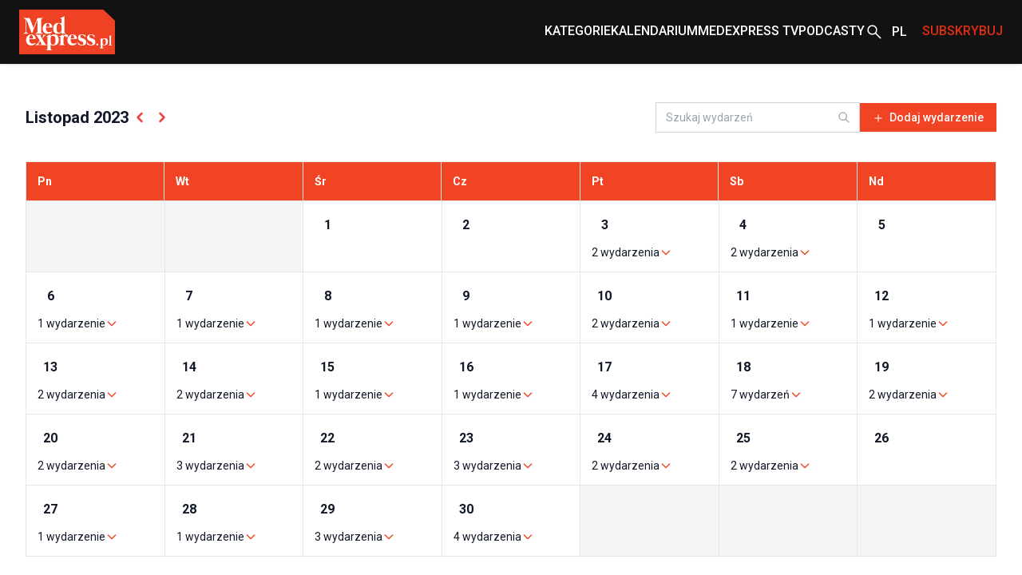

--- FILE ---
content_type: text/html; charset=utf-8
request_url: https://www.medexpress.pl/kalendarium/2023/11/8/
body_size: 15152
content:

  <!DOCTYPE html>
  
  <html lang="pl">
  <head>
    <meta charset="UTF-8">
    
    <link rel="canonical" href="https://www.medexpress.pl/kalendarium/" />


    
      
        
        <link rel="alternate" hreflang="en" href="https://www.medexpress.pl/en/calendar/">
      
    

    <link rel="dns-prefetch" href="https://cdn.medexpress.pl">
    <link rel="preconnect" href="https://fonts.googleapis.com">
    <link rel="preconnect" href="https://fonts.gstatic.com" crossorigin>
    <!-- Google Tag Manager -->
    <script>(function (w, d, s, l, i) {
      w[l] = w[l] || [];
      w[l].push({
        'gtm.start':
          new Date().getTime(), event: 'gtm.js'
      });
      var f = d.getElementsByTagName(s)[0],
        j = d.createElement(s), dl = l != 'dataLayer' ? '&l=' + l : '';
      j.async = true;
      j.src =
        'https://www.googletagmanager.com/gtm.js?id=' + i + dl;
      f.parentNode.insertBefore(j, f);
    })(window, document, 'script', 'dataLayer', 'GTM-MQ2G82H');
    </script>
    <!-- End Google Tag Manager -->
    <meta http-equiv="X-UA-Compatible" content="IE=edge">
    <meta name="viewport" content="width=device-width, initial-scale=1.0">

    <link rel="apple-touch-icon" sizes="180x180" href="/static/favicons/apple-touch-icon.321333b44a65.png">
    <link rel="icon" type="image/png" sizes="32x32" href="/static/favicons/favicon-32x32.d0d88229aeb6.png">
    <link rel="icon" type="image/png" sizes="16x16" href="/static/favicons/favicon-16x16.1c4411dba98a.png">
    <link rel="manifest" href="/static/favicons/site.06456d8a9c44.webmanifest">
    <link rel="mask-icon" href="/static/favicons/safari-pinned-tab.b64a3eee9d21.svg" color="#ff0000">
    <link rel="shortcut icon" href="/static/favicons/favicon.7699cb4a70df.ico">
    <meta name="apple-mobile-web-app-title" content="MedExpress">
    <meta name="application-name" content="MedExpress">
    <meta name="msapplication-TileColor" content="#da532c">
    <meta name="theme-color" content="#ffffff">

    <title>
      Kalendarium wydarzeń medycznych
       -
        MedExpress.pl</title>
    <meta name="description" content="">

    <link href="https://fonts.googleapis.com/css2?family=Roboto:wght@300;400;500;700&display=swap" rel="stylesheet">
    <link href="/static/slick/slick.f38b2db10e01.css" rel="stylesheet"/>
    <link href="/static/slick/slick-theme.ef55da2ae798.css" rel="stylesheet"/>

    
    

    
      <link rel="stylesheet" href="/static/dist/css/style.906f95ebfbbd.css">
    
    <link rel="stylesheet" href="/static/dist/css/cookieconsent.cec58d479e02.css" media="print" onload="this.media='all'">

    
      
    

    <script src="/static/dist/js/alpine.min.4b5643f7d864.js" defer></script>

    
  </head>
  <body style="font-family: 'Roboto', sans-serif;"
        class="font-body ">
  <!-- Google Tag Manager (noscript) -->
  <noscript>
    <iframe src="https://www.googletagmanager.com/ns.html?id=GTM-MQ2G82H"
            height="0" width="0" style="display:none;visibility:hidden"></iframe>
  </noscript>
  <!-- End Google Tag Manager (noscript) -->
  
<header
    class="left-0 z-[999999] w-full bg-white shadow md:bg-[#121212]"
    id="main-header"
    x-data="scrollToReveal(); menuOpened = false;"
    x-ref="navbar"
    x-on:scroll.window="scroll()"
    x-bind:class="{
        'fixed top-0': menuOpened,
       'sticky top-0': sticky && !menuOpened,
       'relative': !sticky && !menuOpened,
     }"
    x-transition:enter="transition ease-out duration-300"
    x-transition:enter-start="opacity-0 scale-90"
    x-transition:enter-end="opacity-100 scale-100"
    x-transition:leave="transition ease-in duration-300"
    x-transition:leave-start="opacity-100 scale-100"
    x-transition:leave-end="opacity-0 scale-90">
    <nav class="container mx-auto max-w-screen-xl px-6 2xl:px-0" x-data="{ categoryMenu: false }">
        
        
<div class="hidden items-center justify-between md:flex md:min-h-[80px]">
    <div class="shrink-0">
        <a href="/">
            <img src="/static/img/logo.eb5c13010318.png" height="56" width="120" alt="Główne logo MedExpress"
        /></a>
    </div>
    <div class="flex justify-between gap-x-[30px]">
        
            
                
                    

<div id="menucats" class="flex items-center relative" @mouseover="categoryMenu = true"
     @mouseover.away="categoryMenu = false" x-transition="">
  <a href="" id="cat-link"
     class="block text-white menulink font-medium transition duration-150 ease-out hover:text-orange hover:ease-in uppercase">Kategorie</a>
  <div class="absolute top-[50px] bg-white shadow-xl min-w-[240px]" style="display:none;"
       x-show="categoryMenu" x-transition="">
    <ul>
      
        <li class="w-full py-2 border-b-2 border-gray-100  hover:bg-[#EAEAEA] px-2">
          <a href="/leki-technologie-medyczne/" class="transition duration-150 ease-out hover:text-orange hover:ease-in">
            Leki i technologie medyczne
          </a>
        </li>
      
        <li class="w-full py-2 border-b-2 border-gray-100  hover:bg-[#EAEAEA] px-2">
          <a href="/swiat/" class="transition duration-150 ease-out hover:text-orange hover:ease-in">
            Na świecie
          </a>
        </li>
      
        <li class="w-full py-2 border-b-2 border-gray-100  hover:bg-[#EAEAEA] px-2">
          <a href="/nauka-medycyna/" class="transition duration-150 ease-out hover:text-orange hover:ease-in">
            Nauka i medycyna
          </a>
        </li>
      
        <li class="w-full py-2 border-b-2 border-gray-100  hover:bg-[#EAEAEA] px-2">
          <a href="/ochrona-zdrowia/" class="transition duration-150 ease-out hover:text-orange hover:ease-in">
            Ochrona zdrowia
          </a>
        </li>
      
        <li class="w-full py-2 border-b-2 border-gray-100  hover:bg-[#EAEAEA] px-2">
          <a href="/pacjent/" class="transition duration-150 ease-out hover:text-orange hover:ease-in">
            Pacjent
          </a>
        </li>
      
        <li class="w-full py-2 border-b-2 border-gray-100  hover:bg-[#EAEAEA] px-2">
          <a href="/praca-w-medycynie/" class="transition duration-150 ease-out hover:text-orange hover:ease-in">
            Praca w medycynie
          </a>
        </li>
      
        <li class="w-full py-2 border-b-2 border-gray-100  hover:bg-[#EAEAEA] px-2">
          <a href="/premium/" class="transition duration-150 ease-out hover:text-orange hover:ease-in">
            Premium
          </a>
        </li>
      
        <li class="w-full py-2 border-b-2 border-gray-100  hover:bg-[#EAEAEA] px-2">
          <a href="/regionalne/" class="transition duration-150 ease-out hover:text-orange hover:ease-in">
            Regionalne
          </a>
        </li>
      
        <li class="w-full py-2 border-b-2 border-gray-100  hover:bg-[#EAEAEA] px-2">
          <a href="/stomatologia/" class="transition duration-150 ease-out hover:text-orange hover:ease-in">
            Stomatologia
          </a>
        </li>
      
        <li class="w-full py-2 border-b-2 border-gray-100  hover:bg-[#EAEAEA] px-2">
          <a href="/wydarzenia-kampanie/" class="transition duration-150 ease-out hover:text-orange hover:ease-in">
            Wydarzenia i kampanie
          </a>
        </li>
      
        <li class="w-full py-2 border-b-2 border-gray-100  hover:bg-[#EAEAEA] px-2">
          <a href="/zawody-medyczne/" class="transition duration-150 ease-out hover:text-orange hover:ease-in">
            Zawody medyczne
          </a>
        </li>
      
        <li class="w-full py-2 border-b-2 border-gray-100  hover:bg-[#EAEAEA] px-2">
          <a href="/zdrowie-uroda/" class="transition duration-150 ease-out hover:text-orange hover:ease-in">
            Zdrowie i uroda
          </a>
        </li>
      
        <li class="w-full py-2 border-b-2 border-gray-100  hover:bg-[#EAEAEA] px-2">
          <a href="/zywienie/" class="transition duration-150 ease-out hover:text-orange hover:ease-in">
            Żywienie
          </a>
        </li>
      
        <li class="w-full py-2  hover:bg-[#EAEAEA] px-2">
          <a href="/wyszlo-na-zdrowie/" class="transition duration-150 ease-out hover:text-orange hover:ease-in">
            #WyszłoNa...
          </a>
        </li>
      
    </ul>
  </div>
</div>

                
            
                
                    <div class="flex items-center">
                        <a
                            href="
                                /kalendarium/
                            "
                            
                            class="menulink hover:text-orange block font-medium uppercase text-white transition duration-150 ease-out hover:ease-in"
                            >Kalendarium</a
                        >
                    </div>
                
            
                
                    <div class="flex items-center">
                        <a
                            href="
                                /tv/
                            "
                            
                            class="menulink hover:text-orange block font-medium uppercase text-white transition duration-150 ease-out hover:ease-in"
                            >MedExpress TV</a
                        >
                    </div>
                
            
        
            
                
                    <div class="flex items-center">
                        <a
                            href="
                                /podcasty/
                            "
                            
                            class="menulink hover:text-orange block font-medium uppercase text-white transition duration-150 ease-out hover:ease-in"
                            >Podcasty</a
                        >
                    </div>
                
            
        
        <div class="flex items-center">
            
            
            
            
            
            
            <a href="/search/"><img src="/static/img/search2-white.da566391c7da.svg" alt="wyszukiwanie" /></a>
        </div>
        
            <div class="flex items-center" x-data="{ langSwitcher: false }">
                <div class="relative w-12" x-on:mouseleave="timeout = setTimeout(() => { langSwitcher = false }, 300)">
                    <button
                        class="before:bg-[url('../../img/whiteArrow.svg')]
                        before:bg-[center_right] before:absolute before:w-full before:h-[4px] before:bg-no-repeat pr-[20px] before:left-0 relative flex h-12 w-12 items-center pl-[10px] font-medium text-white hover:text-[#E12E0E]"
                        x-on:click="langSwitcher = !langSwitcher; clearTimeout(timeout)">
                        
                            <span class="uppercase">pl</span>
                        
                    </button>
                    <div class="absolute left-0 w-full" x-show="langSwitcher" x-transition="" style="display: none;">
                        <ul class="w-12 bg-[#121212]">
                            
                                
                                    
                                    <li>
                                        <a
                                            href="/en/calendar/"
                                            rel="alternate"
                                            class="justify-content flex h-12 w-12 items-center pl-[10px] font-medium uppercase text-white hover:text-[#E12E0E]"
                                            hreflang="en">
                                            en
                                        </a>
                                    </li>
                                
                            
                        </ul>
                    </div>
                </div>
            </div>
        
        
        
        
        
        
        
        <div class="flex items-center">
            <span
                class="menulink open-button block cursor-pointer font-medium uppercase text-[#E12E0E] transition duration-150 ease-out hover:text-white hover:ease-in"
                >Subskrybuj</span
            >
        </div>
        
    </div>
</div>

    </nav>
    <div class="flex items-center justify-around bg-[#121212] py-4 md:hidden">
        <button id="toggle-mobile" class="flex items-center justify-center" x-on:click="menuOpened = !menuOpened">
            <img
                srcset="/static/img/hamburger_white.c1ddd7466dac.svg"
                src="/static/img/hamburger_white.c1ddd7466dac.svg"
                alt="Menu"
                class="h-4" />
        </button>
        
        
        
        
        
        
        
        <div class="flex items-center justify-center" style="margin-left: 0.75rem;">
            <img src="/static/img/bell_white.73dda9770af6.svg" alt="Subskrybuj" class="bell open-button h-6 cursor-pointer" />
        </div>
        <a href="/" class="flex h-12 w-12 items-center justify-center">
            <img
                srcset="/static/img/medexpresscircle.04a6ac33a9af.png"
                src="/static/img/medexpresscircle.1765fb5714fd.svg"
                alt="Logo małe" />
        </a>
        
            <div class="flex items-center" x-data="{ langSwitcher: false }">
                <div class="relative w-12" x-on:mouseleave="timeout = setTimeout(() => { langSwitcher = false }, 300)">
                    <button
                        class="before:bg-[url('../../img/whiteArrow.svg')]
                        before:bg-[center_right] before:absolute before:w-full before:h-[4px] before:bg-no-repeat relative flex h-12 w-12 items-center pl-[10px] pr-[20px] font-medium text-white before:left-0 hover:text-[#E12E0E]"
                        x-on:click="langSwitcher = !langSwitcher; clearTimeout(timeout)">
                        
                            <span class="uppercase">pl</span>
                        
                    </button>
                    <div class="absolute left-0 w-full" x-show="langSwitcher" x-transition="" style="display: none;">
                        <ul class="w-12 bg-[#121212]">
                            
                                
                                    
                                    <li>
                                        <a
                                            href="/en/calendar/"
                                            rel="alternate"
                                            class="justify-content flex h-12 w-12 items-center pl-[10px] font-medium uppercase text-white hover:text-[#E12E0E]"
                                            hreflang="en">
                                            en
                                        </a>
                                    </li>
                                
                            
                        </ul>
                    </div>
                </div>
            </div>
        
        <a class="flex items-center justify-center" href="/search/">
            <img
                srcset="/static/img/search2-white.da566391c7da.svg"
                src="/static/img/search2-white.da566391c7da.svg"
                alt="Szukaj"
                class="h-6" />
        </a>
    </div>
    

<div id="mobile-menu" class="hidden h-screen" style="z-index: 999999;">
  <div class="px-12 py-10">
    <ul>
      
        
          
            

<li>
  <a href="#" id="subs"
     class="text-xl font-medium border-b-2 border-black block py-2 mb-4 relative after:block after:bg-[url('../../img/arrowr.svg')] after:top-1/2 after:right-0 after:absolute after:w-2.5 after:h-5 after:bg-no-repeat after:-translate-y-1/2">Kategorie</a>
  <div id="subs-open" class="submenu hidden">
    <ul>
      
        <li><a href="/leki-technologie-medyczne/" class="font-medium block py-2 mb-2 relative">Leki i technologie medyczne</a></li>
      
        <li><a href="/swiat/" class="font-medium block py-2 mb-2 relative">Na świecie</a></li>
      
        <li><a href="/nauka-medycyna/" class="font-medium block py-2 mb-2 relative">Nauka i medycyna</a></li>
      
        <li><a href="/ochrona-zdrowia/" class="font-medium block py-2 mb-2 relative">Ochrona zdrowia</a></li>
      
        <li><a href="/pacjent/" class="font-medium block py-2 mb-2 relative">Pacjent</a></li>
      
        <li><a href="/praca-w-medycynie/" class="font-medium block py-2 mb-2 relative">Praca w medycynie</a></li>
      
        <li><a href="/premium/" class="font-medium block py-2 mb-2 relative">Premium</a></li>
      
        <li><a href="/regionalne/" class="font-medium block py-2 mb-2 relative">Regionalne</a></li>
      
        <li><a href="/stomatologia/" class="font-medium block py-2 mb-2 relative">Stomatologia</a></li>
      
        <li><a href="/wydarzenia-kampanie/" class="font-medium block py-2 mb-2 relative">Wydarzenia i kampanie</a></li>
      
        <li><a href="/zawody-medyczne/" class="font-medium block py-2 mb-2 relative">Zawody medyczne</a></li>
      
        <li><a href="/zdrowie-uroda/" class="font-medium block py-2 mb-2 relative">Zdrowie i uroda</a></li>
      
        <li><a href="/zywienie/" class="font-medium block py-2 mb-2 relative">Żywienie</a></li>
      
        <li><a href="/wyszlo-na-zdrowie/" class="font-medium block py-2 mb-2 relative">#WyszłoNa...</a></li>
      
    </ul>
  </div>
</li>

          
        
          
            <li>
              <a href="
/kalendarium/
"
                 
                 class="text-xl font-medium border-b-2 border-black block py-2 mb-4 relative after:block after:bg-[url('../../img/arrowr.svg')] after:top-1/2 after:right-0 after:absolute after:w-2.5 after:h-5 after:bg-no-repeat after:-translate-y-1/2">Kalendarium</a>
            </li>
          
        
          
            <li>
              <a href="
/tv/
"
                 
                 class="text-xl font-medium border-b-2 border-black block py-2 mb-4 relative after:block after:bg-[url('../../img/arrowr.svg')] after:top-1/2 after:right-0 after:absolute after:w-2.5 after:h-5 after:bg-no-repeat after:-translate-y-1/2">MedExpress TV</a>
            </li>
          
        
      
        
          
            <li>
              <a href="
/podcasty/
"
                 
                 class="text-xl font-medium border-b-2 border-black block py-2 mb-4 relative after:block after:bg-[url('../../img/arrowr.svg')] after:top-1/2 after:right-0 after:absolute after:w-2.5 after:h-5 after:bg-no-repeat after:-translate-y-1/2">Podcasty</a>
            </li>
          
        
      
    </ul>
  </div>
  
    <div class="px-12 mb-10">
      <span class="flex justify-center mb-2 text-sm">Wersje językowe: </span>
      <ul class="flex justify-center">
        
          
          <li><a href="/en/calendar/" rel="alternate"
                 class="active w-6 h-6 font-medium text-xs flex justify-center items-center transition duration-150 ease-out hover:bg-orange hover:text-white hover:ease-out uppercase"
                 hreflang="en">
            en
          </a></li>
        
        
          <li><span
            class="active w-6 h-6 bg-orange text-white font-medium text-xs flex justify-center items-center uppercase ml-2">pl</span>
          </li>
        
      </ul>
    </div>
    </div>
  
</div>

<script>
  document.addEventListener('DOMContentLoaded', function() {
    // Pobierz przycisk zamykania menu
    const closeButton = document.getElementById('close-mobile-menu');
    
    if (closeButton) {
      closeButton.addEventListener('click', function() {
        // Sprawdź, czy globalna funkcja toggleMobileMenu jest dostępna
        if (typeof window.toggleMobileMenu === 'function') {
          window.toggleMobileMenu();
        } else {
          // Alternatywna implementacja
          const mobileMenu = document.getElementById('mobile-menu');
          if (mobileMenu) {
            mobileMenu.style.display = 'none';
            document.body.classList.remove('menu-open');
            
            // Zmień ikonę w przycisku toggle-mobile
            const toggleButton = document.getElementById('toggle-mobile');
            if (toggleButton) {
              const img = toggleButton.querySelector('img');
              if (img) img.src = "./assets/img/hamburger.svg";
            }
          }
        }
      });
    }
  });
</script>

</header>

  
  
    
    
        





<section
    class="relative py-8 sm:p-8"
    id="calendar-section-main"
    x-data="{ 
           calendarHeaderSticky: false,
           mainHeaderVisible: false,
           lastScrollPosition: 0,
           
           handleScroll() {
             const calendarHeader = this.$refs.calendarHeader;
             const calendarHeaderPosition = this.$refs.calendarHeaderPosition.getBoundingClientRect().top;
             const currentScroll = window.pageYOffset;
             
             // Sprawdź czy główny header jest widoczny
             this.mainHeaderVisible = document.querySelector('#main-header').classList.contains('sticky');
             
             // Ustaw sticky dla headera kalendarza
             if (calendarHeaderPosition <= (this.mainHeaderVisible ? 80 : 0)) {
               this.calendarHeaderSticky = true;
             } else {
               this.calendarHeaderSticky = false;
             }
             
             this.lastScrollPosition = currentScroll;
           }
         }"
    x-init="window.addEventListener('scroll', handleScroll)"
    @scroll.window="handleScroll">
    
<!-- Styles for HTMX loading indicator -->
<style>
    .htmx-indicator {
        opacity: 0;
        transition: opacity 300ms ease-in;
    }
    .htmx-request .htmx-indicator {
        opacity: 1;
    }
    .htmx-request.htmx-indicator {
        opacity: 1;
    }
    .spinner-border {
        display: inline-block;
        width: 1rem;
        height: 1rem;
        border: 2px solid currentColor;
        border-right-color: transparent;
        border-radius: 50%;
        animation: spinner-border 0.75s linear infinite;
    }
    @keyframes spinner-border {
        to {
            transform: rotate(360deg);
        }
    }
</style>
<!-- Placeholder dla pozycji oryginalnej headera -->
<div x-ref="calendarHeaderPosition"></div>

<!-- Calendar Header -->
<div
    x-ref="calendarHeader"
    :class="{
           'fixed z-[999998] left-0 right-0 bg-white border-b border-gray-200 transition-all duration-300': calendarHeaderSticky,
           'top-[80px]': calendarHeaderSticky && mainHeaderVisible,
           'top-0': calendarHeaderSticky && !mainHeaderVisible,
           'mb-5': !calendarHeaderSticky
         }">
    <div class="mx-auto w-full max-w-7xl px-4 md:px-0">
        <div class="flex flex-col py-3 md:flex-row md:items-center md:justify-between md:py-4">
            <div class="flex items-center justify-between">
                <div class="flex items-center gap-2">
                    <h5 class="text-lg font-semibold leading-7 text-gray-900 md:text-xl md:leading-8">
                        
                            Listopad
                            2023
                        
                    </h5>
                    <div class="flex items-center">
                        
                            <button
                                hx-get="/kalendarium/2023/10/"
                                hx-target="#calendar-section-main"
                                hx-select="#calendar-section-main"
                                hx-swap="innerHTML"
                                hx-push-url="true"
                                class="rounded p-1 text-red-500 transition-all duration-300 hover:bg-gray-100 hover:text-red-600">
                                <svg xmlns="http://www.w3.org/2000/svg" width="20" height="20" viewBox="0 0 16 16" fill="none">
                                    <path
                                        d="M10.0002 11.9999L6 7.99971L10.0025 3.99719"
                                        stroke="currentcolor"
                                        stroke-width="2"
                                        stroke-linecap="round"
                                        stroke-linejoin="round"></path>
                                </svg>
                            </button>
                            <button
                                hx-get="/kalendarium/2023/12/"
                                hx-target="#calendar-section-main"
                                hx-select="#calendar-section-main"
                                hx-swap="innerHTML"
                                hx-push-url="true"
                                class="rounded p-1 text-red-500 transition-all duration-300 hover:bg-gray-100 hover:text-red-600">
                                <svg xmlns="http://www.w3.org/2000/svg" width="20" height="20" viewBox="0 0 16 16" fill="none">
                                    <path
                                        d="M6.00236 3.99707L10.0025 7.99723L6 11.9998"
                                        stroke="currentcolor"
                                        stroke-width="2"
                                        stroke-linecap="round"
                                        stroke-linejoin="round"></path>
                                </svg>
                            </button>
                        
                    </div>
                </div>

                <div>
                    <!-- Button add new -->
                    <a
                        href="/kalendarium/nowe-wydarzenie/"
                        class="bg-orange px-3 py-2 text-xs font-medium text-white shadow-sm hover:bg-red-600 md:hidden">
                        <svg
                            xmlns="http://www.w3.org/2000/svg"
                            width="14"
                            height="14"
                            viewBox="0 0 24 24"
                            fill="none"
                            stroke="currentColor"
                            stroke-width="2"
                            stroke-linecap="round"
                            stroke-linejoin="round"
                            class="mr-1 inline-block">
                            <line x1="12" y1="5" x2="12" y2="19"></line>
                            <line x1="5" y1="12" x2="19" y2="12"></line>
                        </svg>
                        <span>Dodaj wydarzenie</span>
                    </a>
                </div>
            </div>

            <!-- Search inline -->
            <div class="mt-3 flex w-full flex-wrap items-center gap-2 md:mt-0 md:w-auto md:gap-4">
                <form
                    class="relative flex-1 md:flex-none"
                    hx-get="/kalendarium/htmx/search/"
                    hx-target="#calendar-section-inner"
                    hx-select="#events-timeline"
                    hx-swap="innerHTML"
                    hx-trigger="keyup delay:500ms"
                    hx-push-url="false"
                    hx-indicator="#search-indicator">
                    <input
                        type="search"
                        name="q"
                        placeholder="Szukaj wydarzeń"
                        class="focus:border-orange w-full border border-gray-300 py-2 pl-3 pr-10 text-sm focus:outline-none md:w-64"
                        value="" />
                    <button type="submit" class="absolute right-3 top-1/2 -translate-y-1/2">
                        <svg class="h-4 w-4 text-gray-400" fill="none" stroke="currentColor" viewBox="0 0 24 24">
                            <path
                                stroke-linecap="round"
                                stroke-linejoin="round"
                                stroke-width="2"
                                d="M21 21l-6-6m2-5a7 7 0 11-14 0 7 7 0 0114 0z" />
                        </svg>
                    </button>
                    <div id="search-indicator" class="htmx-indicator absolute right-10 top-1/2 -translate-y-1/2">
                        <div class="spinner-border h-4 w-4 text-orange-500" role="status"></div>
                    </div>
                </form>
                <!-- Desktop only filter button -->
                <div class="flex">
                    <!-- Button add new -->
                    <a
                        href="/kalendarium/nowe-wydarzenie/"
                        class="bg-orange hidden px-4 py-2 text-sm font-medium text-white shadow-sm hover:bg-red-600 md:block">
                        <svg
                            xmlns="http://www.w3.org/2000/svg"
                            width="14"
                            height="14"
                            viewBox="0 0 24 24"
                            fill="none"
                            stroke="currentColor"
                            stroke-width="2"
                            stroke-linecap="round"
                            stroke-linejoin="round"
                            class="mr-1 inline-block">
                            <line x1="12" y1="5" x2="12" y2="19"></line>
                            <line x1="5" y1="12" x2="19" y2="12"></line>
                        </svg>
                        <span>Dodaj wydarzenie</span>
                    </a>
                </div>
            </div>
        </div>
    </div>
</div>

<!-- Spacer gdy header jest sticky -->
<div x-show="calendarHeaderSticky" class="h-[125px] md:h-[85px]"></div>


    <div class="mx-auto w-full max-w-7xl" id="calendar-section-inner">
        

<div class="hidden md:block">
    <!-- Calendar Header -->
    <div class="bg-orange grid grid-cols-7 divide-gray-200 border border-gray-200 text-white">
        <div class="flex flex-col items-center justify-between border-r border-gray-200 p-3.5 sm:flex-row">
            <span class="text-sm font-bold">Pn</span>
        </div>
        <div class="flex flex-col items-center justify-between border-r border-gray-200 p-3.5 sm:flex-row">
            <span class="text-sm font-bold">Wt</span>
        </div>
        <div class="flex flex-col items-center justify-between border-r border-gray-200 p-3.5 sm:flex-row">
            <span class="text-sm font-bold">Śr</span>
        </div>
        <div class="flex flex-col items-center justify-between border-r border-gray-200 p-3.5 sm:flex-row">
            <span class="text-sm font-bold">Cz</span>
        </div>
        <div class="flex flex-col items-center justify-between border-r border-gray-200 p-3.5 sm:flex-row">
            <span class="text-sm font-bold">Pt</span>
        </div>
        <div class="flex flex-col items-center justify-between border-r border-gray-200 p-3.5 sm:flex-row">
            <span class="text-sm font-bold">Sb</span>
        </div>
        <div class="flex flex-col items-center justify-between p-3.5 sm:flex-row">
            <span class="text-sm font-bold">Nd</span>
        </div>
    </div>

    <!-- Desktop Calendar View -->
    <div class="hidden md:block">
        <div class="border-l border-gray-200">
            <!-- Calendar Grid -->
            <div class="grid grid-cols-7 divide-gray-200">
                
                    
                        <div
                            class="bg-[#F5F5F5] flex min-h-[80px] flex-col border-b border-r border-gray-200 p-3.5 transition-all duration-300 hover:bg-gray-100 max-lg:items-center lg:h-auto xl:aspect-auto"
                            x-data="{ expanded: false }">
                            <div class="mb-2 flex w-full items-center justify-between">
                                
                                    <span class="flex h-8 w-8 items-center justify-center text-base font-semibold text-gray-500">
                                        
                                    </span>
                                
                            </div>

                            
                        </div>
                    
                
                    
                        <div
                            class="bg-[#F5F5F5] flex min-h-[80px] flex-col border-b border-r border-gray-200 p-3.5 transition-all duration-300 hover:bg-gray-100 max-lg:items-center lg:h-auto xl:aspect-auto"
                            x-data="{ expanded: false }">
                            <div class="mb-2 flex w-full items-center justify-between">
                                
                                    <span class="flex h-8 w-8 items-center justify-center text-base font-semibold text-gray-500">
                                        
                                    </span>
                                
                            </div>

                            
                        </div>
                    
                
                    
                        <div
                            class=" flex min-h-[80px] flex-col border-b border-r border-gray-200 p-3.5 transition-all duration-300 hover:bg-gray-100 max-lg:items-center lg:h-auto xl:aspect-auto"
                            x-data="{ expanded: false }">
                            <div class="mb-2 flex w-full items-center justify-between">
                                
                                    <span
                                        hx-get="/kalendarium/2023/11/1/"
                                        hx-target="#calendar-section-main"
                                        hx-select="#calendar-section-main"
                                        hx-swap="innerHTML"
                                        hx-push-url="true"
                                        class="text-gray-900 text-gray-500 flex h-8 w-8 items-center justify-center text-base font-semibold">
                                        1
                                    </span>
                                
                            </div>

                            
                        </div>
                    
                
                    
                        <div
                            class=" flex min-h-[80px] flex-col border-b border-r border-gray-200 p-3.5 transition-all duration-300 hover:bg-gray-100 max-lg:items-center lg:h-auto xl:aspect-auto"
                            x-data="{ expanded: false }">
                            <div class="mb-2 flex w-full items-center justify-between">
                                
                                    <span
                                        hx-get="/kalendarium/2023/11/2/"
                                        hx-target="#calendar-section-main"
                                        hx-select="#calendar-section-main"
                                        hx-swap="innerHTML"
                                        hx-push-url="true"
                                        class="text-gray-900 text-gray-500 flex h-8 w-8 items-center justify-center text-base font-semibold">
                                        2
                                    </span>
                                
                            </div>

                            
                        </div>
                    
                
                    
                        <div
                            class=" flex min-h-[80px] flex-col border-b border-r border-gray-200 p-3.5 transition-all duration-300 hover:bg-gray-100 max-lg:items-center lg:h-auto xl:aspect-auto"
                            x-data="{ expanded: false }">
                            <div class="mb-2 flex w-full items-center justify-between">
                                
                                    <span
                                        hx-get="/kalendarium/2023/11/3/"
                                        hx-target="#calendar-section-main"
                                        hx-select="#calendar-section-main"
                                        hx-swap="innerHTML"
                                        hx-push-url="true"
                                        class="text-gray-900 text-gray-500 flex h-8 w-8 items-center justify-center text-base font-semibold">
                                        3
                                    </span>
                                
                            </div>

                            
                                <div class="w-full space-y-2">
                                    <div x-show="!expanded" x-cloak class="w-full">
                                        <button
                                            @click="expanded = true"
                                            class="text-orange flex items-center gap-1 text-sm transition duration-150 ease-out hover:text-orange-600">
                                            <span class="break-words text-sm text-gray-900">
                                                2
                                                
                                                    wydarzenia
                                                
                                            </span>
                                            <svg class="h-4 w-4" fill="none" stroke="currentColor" viewBox="0 0 24 24">
                                                <path
                                                    stroke-linecap="round"
                                                    stroke-linejoin="round"
                                                    stroke-width="2"
                                                    d="M19 9l-7 7-7-7"></path>
                                            </svg>
                                        </button>
                                    </div>

                                    <div
                                        x-show="expanded"
                                        x-cloak
                                        x-transition:enter="transition ease-out duration-200"
                                        x-transition:enter-start="opacity-0 transform -translate-y-2"
                                        x-transition:enter-end="opacity-100 transform translate-y-0"
                                        class="space-y-2">
                                        <button
                                            @click="expanded = false"
                                            class="text-orange mt-2 flex items-center gap-1 text-sm transition duration-150 ease-out hover:text-orange-600">
                                            <span>Pokaż mniej</span>
                                            <svg class="h-4 w-4" fill="none" stroke="currentColor" viewBox="0 0 24 24">
                                                <path
                                                    stroke-linecap="round"
                                                    stroke-linejoin="round"
                                                    stroke-width="2"
                                                    d="M5 15l7-7 7 7"></path>
                                            </svg>
                                        </button>

                                        
                                            <div class="w-full">
                                                <a
                                                    href="/kalendarium/wydarzenie/2230/"
                                                    class="hover:text-orange block transition duration-150 ease-out">
                                                    <div class="flex items-start gap-1 break-words">
                                                        
                                                            <div class="bg-orange mt-1.5 h-2 w-2 flex-shrink-0"></div>
                                                            <span class="break-words text-sm font-medium text-gray-900"
                                                                >Recepty, refundacje, odpowiedzialność lekarza za źle wystawione recepty, zwrot refundacji</span
                                                            >
                                                        
                                                    </div>
                                                    <div class="pl-2 text-xs text-gray-500">17:00</div>
                                                </a>
                                            </div>
                                        
                                            <div class="w-full">
                                                <a
                                                    href="/kalendarium/wydarzenie/2117/"
                                                    class="hover:text-orange block transition duration-150 ease-out">
                                                    <div class="flex items-start gap-1 break-words">
                                                        
                                                            <div class="bg-orange mt-1.5 h-2 w-2 flex-shrink-0"></div>
                                                            <span class="break-words text-sm font-medium text-gray-900"
                                                                >XII Forum Polskiej Echokardiografii Klinicznej</span
                                                            >
                                                        
                                                    </div>
                                                    <div class="pl-2 text-xs text-gray-500">15:00</div>
                                                </a>
                                            </div>
                                        
                                    </div>
                                </div>
                            
                        </div>
                    
                
                    
                        <div
                            class=" flex min-h-[80px] flex-col border-b border-r border-gray-200 p-3.5 transition-all duration-300 hover:bg-gray-100 max-lg:items-center lg:h-auto xl:aspect-auto"
                            x-data="{ expanded: false }">
                            <div class="mb-2 flex w-full items-center justify-between">
                                
                                    <span
                                        hx-get="/kalendarium/2023/11/4/"
                                        hx-target="#calendar-section-main"
                                        hx-select="#calendar-section-main"
                                        hx-swap="innerHTML"
                                        hx-push-url="true"
                                        class="text-gray-900 text-gray-500 flex h-8 w-8 items-center justify-center text-base font-semibold">
                                        4
                                    </span>
                                
                            </div>

                            
                                <div class="w-full space-y-2">
                                    <div x-show="!expanded" x-cloak class="w-full">
                                        <button
                                            @click="expanded = true"
                                            class="text-orange flex items-center gap-1 text-sm transition duration-150 ease-out hover:text-orange-600">
                                            <span class="break-words text-sm text-gray-900">
                                                2
                                                
                                                    wydarzenia
                                                
                                            </span>
                                            <svg class="h-4 w-4" fill="none" stroke="currentColor" viewBox="0 0 24 24">
                                                <path
                                                    stroke-linecap="round"
                                                    stroke-linejoin="round"
                                                    stroke-width="2"
                                                    d="M19 9l-7 7-7-7"></path>
                                            </svg>
                                        </button>
                                    </div>

                                    <div
                                        x-show="expanded"
                                        x-cloak
                                        x-transition:enter="transition ease-out duration-200"
                                        x-transition:enter-start="opacity-0 transform -translate-y-2"
                                        x-transition:enter-end="opacity-100 transform translate-y-0"
                                        class="space-y-2">
                                        <button
                                            @click="expanded = false"
                                            class="text-orange mt-2 flex items-center gap-1 text-sm transition duration-150 ease-out hover:text-orange-600">
                                            <span>Pokaż mniej</span>
                                            <svg class="h-4 w-4" fill="none" stroke="currentColor" viewBox="0 0 24 24">
                                                <path
                                                    stroke-linecap="round"
                                                    stroke-linejoin="round"
                                                    stroke-width="2"
                                                    d="M5 15l7-7 7 7"></path>
                                            </svg>
                                        </button>

                                        
                                            <div class="w-full">
                                                <a
                                                    href="/kalendarium/wydarzenie/2253/"
                                                    class="hover:text-orange block transition duration-150 ease-out">
                                                    <div class="flex items-start gap-1 break-words">
                                                        
                                                            <div class="bg-orange mt-1.5 h-2 w-2 flex-shrink-0"></div>
                                                            <span class="break-words text-sm font-medium text-gray-900"
                                                                >XIV KONFERENCJA PODRÓŻUJ BEZPIECZNIE</span
                                                            >
                                                        
                                                    </div>
                                                    <div class="pl-2 text-xs text-gray-500">09:00</div>
                                                </a>
                                            </div>
                                        
                                            <div class="w-full">
                                                <a
                                                    href="/kalendarium/wydarzenie/2117/"
                                                    class="hover:text-orange block transition duration-150 ease-out">
                                                    <div class="flex items-start gap-1 break-words">
                                                        
                                                            <div class="bg-orange mt-1.5 h-2 w-2 flex-shrink-0"></div>
                                                            <span class="break-words text-sm font-medium text-gray-900"
                                                                >XII Forum Polskiej Echokardiografii Klinicznej</span
                                                            >
                                                        
                                                    </div>
                                                    <div class="pl-2 text-xs text-gray-500">15:00</div>
                                                </a>
                                            </div>
                                        
                                    </div>
                                </div>
                            
                        </div>
                    
                
                    
                        <div
                            class=" flex min-h-[80px] flex-col border-b border-r border-gray-200 p-3.5 transition-all duration-300 hover:bg-gray-100 max-lg:items-center lg:h-auto xl:aspect-auto"
                            x-data="{ expanded: false }">
                            <div class="mb-2 flex w-full items-center justify-between">
                                
                                    <span
                                        hx-get="/kalendarium/2023/11/5/"
                                        hx-target="#calendar-section-main"
                                        hx-select="#calendar-section-main"
                                        hx-swap="innerHTML"
                                        hx-push-url="true"
                                        class="text-gray-900 text-gray-500 flex h-8 w-8 items-center justify-center text-base font-semibold">
                                        5
                                    </span>
                                
                            </div>

                            
                        </div>
                    
                
                    
                        <div
                            class=" flex min-h-[80px] flex-col border-b border-r border-gray-200 p-3.5 transition-all duration-300 hover:bg-gray-100 max-lg:items-center lg:h-auto xl:aspect-auto"
                            x-data="{ expanded: false }">
                            <div class="mb-2 flex w-full items-center justify-between">
                                
                                    <span
                                        hx-get="/kalendarium/2023/11/6/"
                                        hx-target="#calendar-section-main"
                                        hx-select="#calendar-section-main"
                                        hx-swap="innerHTML"
                                        hx-push-url="true"
                                        class="text-gray-900 text-gray-500 flex h-8 w-8 items-center justify-center text-base font-semibold">
                                        6
                                    </span>
                                
                            </div>

                            
                                <div class="w-full space-y-2">
                                    <div x-show="!expanded" x-cloak class="w-full">
                                        <button
                                            @click="expanded = true"
                                            class="text-orange flex items-center gap-1 text-sm transition duration-150 ease-out hover:text-orange-600">
                                            <span class="break-words text-sm text-gray-900">
                                                1
                                                
                                                    wydarzenie
                                                
                                            </span>
                                            <svg class="h-4 w-4" fill="none" stroke="currentColor" viewBox="0 0 24 24">
                                                <path
                                                    stroke-linecap="round"
                                                    stroke-linejoin="round"
                                                    stroke-width="2"
                                                    d="M19 9l-7 7-7-7"></path>
                                            </svg>
                                        </button>
                                    </div>

                                    <div
                                        x-show="expanded"
                                        x-cloak
                                        x-transition:enter="transition ease-out duration-200"
                                        x-transition:enter-start="opacity-0 transform -translate-y-2"
                                        x-transition:enter-end="opacity-100 transform translate-y-0"
                                        class="space-y-2">
                                        <button
                                            @click="expanded = false"
                                            class="text-orange mt-2 flex items-center gap-1 text-sm transition duration-150 ease-out hover:text-orange-600">
                                            <span>Pokaż mniej</span>
                                            <svg class="h-4 w-4" fill="none" stroke="currentColor" viewBox="0 0 24 24">
                                                <path
                                                    stroke-linecap="round"
                                                    stroke-linejoin="round"
                                                    stroke-width="2"
                                                    d="M5 15l7-7 7 7"></path>
                                            </svg>
                                        </button>

                                        
                                            <div class="w-full">
                                                <a
                                                    href="/kalendarium/wydarzenie/2183/"
                                                    class="hover:text-orange block transition duration-150 ease-out">
                                                    <div class="flex items-start gap-1 break-words">
                                                        
                                                            <div class="bg-orange mt-1.5 h-2 w-2 flex-shrink-0"></div>
                                                            <span class="break-words text-sm font-medium text-gray-900"
                                                                >Podstawy diagnostyki molekularnej zakażeń</span
                                                            >
                                                        
                                                    </div>
                                                    <div class="pl-2 text-xs text-gray-500">18:00</div>
                                                </a>
                                            </div>
                                        
                                    </div>
                                </div>
                            
                        </div>
                    
                
                    
                        <div
                            class=" flex min-h-[80px] flex-col border-b border-r border-gray-200 p-3.5 transition-all duration-300 hover:bg-gray-100 max-lg:items-center lg:h-auto xl:aspect-auto"
                            x-data="{ expanded: false }">
                            <div class="mb-2 flex w-full items-center justify-between">
                                
                                    <span
                                        hx-get="/kalendarium/2023/11/7/"
                                        hx-target="#calendar-section-main"
                                        hx-select="#calendar-section-main"
                                        hx-swap="innerHTML"
                                        hx-push-url="true"
                                        class="text-gray-900 text-gray-500 flex h-8 w-8 items-center justify-center text-base font-semibold">
                                        7
                                    </span>
                                
                            </div>

                            
                                <div class="w-full space-y-2">
                                    <div x-show="!expanded" x-cloak class="w-full">
                                        <button
                                            @click="expanded = true"
                                            class="text-orange flex items-center gap-1 text-sm transition duration-150 ease-out hover:text-orange-600">
                                            <span class="break-words text-sm text-gray-900">
                                                1
                                                
                                                    wydarzenie
                                                
                                            </span>
                                            <svg class="h-4 w-4" fill="none" stroke="currentColor" viewBox="0 0 24 24">
                                                <path
                                                    stroke-linecap="round"
                                                    stroke-linejoin="round"
                                                    stroke-width="2"
                                                    d="M19 9l-7 7-7-7"></path>
                                            </svg>
                                        </button>
                                    </div>

                                    <div
                                        x-show="expanded"
                                        x-cloak
                                        x-transition:enter="transition ease-out duration-200"
                                        x-transition:enter-start="opacity-0 transform -translate-y-2"
                                        x-transition:enter-end="opacity-100 transform translate-y-0"
                                        class="space-y-2">
                                        <button
                                            @click="expanded = false"
                                            class="text-orange mt-2 flex items-center gap-1 text-sm transition duration-150 ease-out hover:text-orange-600">
                                            <span>Pokaż mniej</span>
                                            <svg class="h-4 w-4" fill="none" stroke="currentColor" viewBox="0 0 24 24">
                                                <path
                                                    stroke-linecap="round"
                                                    stroke-linejoin="round"
                                                    stroke-width="2"
                                                    d="M5 15l7-7 7 7"></path>
                                            </svg>
                                        </button>

                                        
                                            <div class="w-full">
                                                <a
                                                    href="/kalendarium/wydarzenie/2231/"
                                                    class="hover:text-orange block transition duration-150 ease-out">
                                                    <div class="flex items-start gap-1 break-words">
                                                        
                                                            <div class="bg-orange mt-1.5 h-2 w-2 flex-shrink-0"></div>
                                                            <span class="break-words text-sm font-medium text-gray-900"
                                                                >Kurs szkoleniowy z zakresu rozpoznawania i leczenia migreny oraz innych bólów głowy. Sesja 3</span
                                                            >
                                                        
                                                    </div>
                                                    <div class="pl-2 text-xs text-gray-500">18:00</div>
                                                </a>
                                            </div>
                                        
                                    </div>
                                </div>
                            
                        </div>
                    
                
                    
                        <div
                            class=" flex min-h-[80px] flex-col border-b border-r border-gray-200 p-3.5 transition-all duration-300 hover:bg-gray-100 max-lg:items-center lg:h-auto xl:aspect-auto"
                            x-data="{ expanded: false }">
                            <div class="mb-2 flex w-full items-center justify-between">
                                
                                    <span
                                        hx-get="/kalendarium/2023/11/8/"
                                        hx-target="#calendar-section-main"
                                        hx-select="#calendar-section-main"
                                        hx-swap="innerHTML"
                                        hx-push-url="true"
                                        class="text-gray-900 text-gray-500 flex h-8 w-8 items-center justify-center text-base font-semibold">
                                        8
                                    </span>
                                
                            </div>

                            
                                <div class="w-full space-y-2">
                                    <div x-show="!expanded" x-cloak class="w-full">
                                        <button
                                            @click="expanded = true"
                                            class="text-orange flex items-center gap-1 text-sm transition duration-150 ease-out hover:text-orange-600">
                                            <span class="break-words text-sm text-gray-900">
                                                1
                                                
                                                    wydarzenie
                                                
                                            </span>
                                            <svg class="h-4 w-4" fill="none" stroke="currentColor" viewBox="0 0 24 24">
                                                <path
                                                    stroke-linecap="round"
                                                    stroke-linejoin="round"
                                                    stroke-width="2"
                                                    d="M19 9l-7 7-7-7"></path>
                                            </svg>
                                        </button>
                                    </div>

                                    <div
                                        x-show="expanded"
                                        x-cloak
                                        x-transition:enter="transition ease-out duration-200"
                                        x-transition:enter-start="opacity-0 transform -translate-y-2"
                                        x-transition:enter-end="opacity-100 transform translate-y-0"
                                        class="space-y-2">
                                        <button
                                            @click="expanded = false"
                                            class="text-orange mt-2 flex items-center gap-1 text-sm transition duration-150 ease-out hover:text-orange-600">
                                            <span>Pokaż mniej</span>
                                            <svg class="h-4 w-4" fill="none" stroke="currentColor" viewBox="0 0 24 24">
                                                <path
                                                    stroke-linecap="round"
                                                    stroke-linejoin="round"
                                                    stroke-width="2"
                                                    d="M5 15l7-7 7 7"></path>
                                            </svg>
                                        </button>

                                        
                                            <div class="w-full">
                                                <a
                                                    href="/kalendarium/wydarzenie/2184/"
                                                    class="hover:text-orange block transition duration-150 ease-out">
                                                    <div class="flex items-start gap-1 break-words">
                                                        
                                                            <div class="bg-orange mt-1.5 h-2 w-2 flex-shrink-0"></div>
                                                            <span class="break-words text-sm font-medium text-gray-900"
                                                                >Zasady współpracy lekarzy z firmami farmaceutycznymi (Kodeks Dobrych Praktyk INFARMA)</span
                                                            >
                                                        
                                                    </div>
                                                    <div class="pl-2 text-xs text-gray-500">18:00</div>
                                                </a>
                                            </div>
                                        
                                    </div>
                                </div>
                            
                        </div>
                    
                
                    
                        <div
                            class=" flex min-h-[80px] flex-col border-b border-r border-gray-200 p-3.5 transition-all duration-300 hover:bg-gray-100 max-lg:items-center lg:h-auto xl:aspect-auto"
                            x-data="{ expanded: false }">
                            <div class="mb-2 flex w-full items-center justify-between">
                                
                                    <span
                                        hx-get="/kalendarium/2023/11/9/"
                                        hx-target="#calendar-section-main"
                                        hx-select="#calendar-section-main"
                                        hx-swap="innerHTML"
                                        hx-push-url="true"
                                        class="text-gray-900 text-gray-500 flex h-8 w-8 items-center justify-center text-base font-semibold">
                                        9
                                    </span>
                                
                            </div>

                            
                                <div class="w-full space-y-2">
                                    <div x-show="!expanded" x-cloak class="w-full">
                                        <button
                                            @click="expanded = true"
                                            class="text-orange flex items-center gap-1 text-sm transition duration-150 ease-out hover:text-orange-600">
                                            <span class="break-words text-sm text-gray-900">
                                                1
                                                
                                                    wydarzenie
                                                
                                            </span>
                                            <svg class="h-4 w-4" fill="none" stroke="currentColor" viewBox="0 0 24 24">
                                                <path
                                                    stroke-linecap="round"
                                                    stroke-linejoin="round"
                                                    stroke-width="2"
                                                    d="M19 9l-7 7-7-7"></path>
                                            </svg>
                                        </button>
                                    </div>

                                    <div
                                        x-show="expanded"
                                        x-cloak
                                        x-transition:enter="transition ease-out duration-200"
                                        x-transition:enter-start="opacity-0 transform -translate-y-2"
                                        x-transition:enter-end="opacity-100 transform translate-y-0"
                                        class="space-y-2">
                                        <button
                                            @click="expanded = false"
                                            class="text-orange mt-2 flex items-center gap-1 text-sm transition duration-150 ease-out hover:text-orange-600">
                                            <span>Pokaż mniej</span>
                                            <svg class="h-4 w-4" fill="none" stroke="currentColor" viewBox="0 0 24 24">
                                                <path
                                                    stroke-linecap="round"
                                                    stroke-linejoin="round"
                                                    stroke-width="2"
                                                    d="M5 15l7-7 7 7"></path>
                                            </svg>
                                        </button>

                                        
                                            <div class="w-full">
                                                <a
                                                    href="/kalendarium/wydarzenie/2203/"
                                                    class="hover:text-orange block transition duration-150 ease-out">
                                                    <div class="flex items-start gap-1 break-words">
                                                        
                                                            <div class="bg-orange mt-1.5 h-2 w-2 flex-shrink-0"></div>
                                                            <span class="break-words text-sm font-medium text-gray-900"
                                                                >Czas pracy lekarza/ lekarza dentysty i dyżury medyczne – co każdy lekarz powinien wiedzieć</span
                                                            >
                                                        
                                                    </div>
                                                    <div class="pl-2 text-xs text-gray-500">18:00</div>
                                                </a>
                                            </div>
                                        
                                    </div>
                                </div>
                            
                        </div>
                    
                
                    
                        <div
                            class=" flex min-h-[80px] flex-col border-b border-r border-gray-200 p-3.5 transition-all duration-300 hover:bg-gray-100 max-lg:items-center lg:h-auto xl:aspect-auto"
                            x-data="{ expanded: false }">
                            <div class="mb-2 flex w-full items-center justify-between">
                                
                                    <span
                                        hx-get="/kalendarium/2023/11/10/"
                                        hx-target="#calendar-section-main"
                                        hx-select="#calendar-section-main"
                                        hx-swap="innerHTML"
                                        hx-push-url="true"
                                        class="text-gray-900 text-gray-500 flex h-8 w-8 items-center justify-center text-base font-semibold">
                                        10
                                    </span>
                                
                            </div>

                            
                                <div class="w-full space-y-2">
                                    <div x-show="!expanded" x-cloak class="w-full">
                                        <button
                                            @click="expanded = true"
                                            class="text-orange flex items-center gap-1 text-sm transition duration-150 ease-out hover:text-orange-600">
                                            <span class="break-words text-sm text-gray-900">
                                                2
                                                
                                                    wydarzenia
                                                
                                            </span>
                                            <svg class="h-4 w-4" fill="none" stroke="currentColor" viewBox="0 0 24 24">
                                                <path
                                                    stroke-linecap="round"
                                                    stroke-linejoin="round"
                                                    stroke-width="2"
                                                    d="M19 9l-7 7-7-7"></path>
                                            </svg>
                                        </button>
                                    </div>

                                    <div
                                        x-show="expanded"
                                        x-cloak
                                        x-transition:enter="transition ease-out duration-200"
                                        x-transition:enter-start="opacity-0 transform -translate-y-2"
                                        x-transition:enter-end="opacity-100 transform translate-y-0"
                                        class="space-y-2">
                                        <button
                                            @click="expanded = false"
                                            class="text-orange mt-2 flex items-center gap-1 text-sm transition duration-150 ease-out hover:text-orange-600">
                                            <span>Pokaż mniej</span>
                                            <svg class="h-4 w-4" fill="none" stroke="currentColor" viewBox="0 0 24 24">
                                                <path
                                                    stroke-linecap="round"
                                                    stroke-linejoin="round"
                                                    stroke-width="2"
                                                    d="M5 15l7-7 7 7"></path>
                                            </svg>
                                        </button>

                                        
                                            <div class="w-full">
                                                <a
                                                    href="/kalendarium/wydarzenie/2274/"
                                                    class="hover:text-orange block transition duration-150 ease-out">
                                                    <div class="flex items-start gap-1 break-words">
                                                        
                                                            <div class="bg-orange mt-1.5 h-2 w-2 flex-shrink-0"></div>
                                                            <span class="break-words text-sm font-medium text-gray-900"
                                                                >Custom Made Day – Knee</span
                                                            >
                                                        
                                                    </div>
                                                    <div class="pl-2 text-xs text-gray-500">09:00</div>
                                                </a>
                                            </div>
                                        
                                            <div class="w-full">
                                                <a
                                                    href="/kalendarium/wydarzenie/2213/"
                                                    class="hover:text-orange block transition duration-150 ease-out">
                                                    <div class="flex items-start gap-1 break-words">
                                                        
                                                            <div class="bg-orange mt-1.5 h-2 w-2 flex-shrink-0"></div>
                                                            <span class="break-words text-sm font-medium text-gray-900"
                                                                >Skuteczne kierowanie zespołem   – przewodnik dla lekarzy pełniących funkcje menedżerskie</span
                                                            >
                                                        
                                                    </div>
                                                    <div class="pl-2 text-xs text-gray-500">09:00</div>
                                                </a>
                                            </div>
                                        
                                    </div>
                                </div>
                            
                        </div>
                    
                
                    
                        <div
                            class=" flex min-h-[80px] flex-col border-b border-r border-gray-200 p-3.5 transition-all duration-300 hover:bg-gray-100 max-lg:items-center lg:h-auto xl:aspect-auto"
                            x-data="{ expanded: false }">
                            <div class="mb-2 flex w-full items-center justify-between">
                                
                                    <span
                                        hx-get="/kalendarium/2023/11/11/"
                                        hx-target="#calendar-section-main"
                                        hx-select="#calendar-section-main"
                                        hx-swap="innerHTML"
                                        hx-push-url="true"
                                        class="text-gray-900 text-gray-500 flex h-8 w-8 items-center justify-center text-base font-semibold">
                                        11
                                    </span>
                                
                            </div>

                            
                                <div class="w-full space-y-2">
                                    <div x-show="!expanded" x-cloak class="w-full">
                                        <button
                                            @click="expanded = true"
                                            class="text-orange flex items-center gap-1 text-sm transition duration-150 ease-out hover:text-orange-600">
                                            <span class="break-words text-sm text-gray-900">
                                                1
                                                
                                                    wydarzenie
                                                
                                            </span>
                                            <svg class="h-4 w-4" fill="none" stroke="currentColor" viewBox="0 0 24 24">
                                                <path
                                                    stroke-linecap="round"
                                                    stroke-linejoin="round"
                                                    stroke-width="2"
                                                    d="M19 9l-7 7-7-7"></path>
                                            </svg>
                                        </button>
                                    </div>

                                    <div
                                        x-show="expanded"
                                        x-cloak
                                        x-transition:enter="transition ease-out duration-200"
                                        x-transition:enter-start="opacity-0 transform -translate-y-2"
                                        x-transition:enter-end="opacity-100 transform translate-y-0"
                                        class="space-y-2">
                                        <button
                                            @click="expanded = false"
                                            class="text-orange mt-2 flex items-center gap-1 text-sm transition duration-150 ease-out hover:text-orange-600">
                                            <span>Pokaż mniej</span>
                                            <svg class="h-4 w-4" fill="none" stroke="currentColor" viewBox="0 0 24 24">
                                                <path
                                                    stroke-linecap="round"
                                                    stroke-linejoin="round"
                                                    stroke-width="2"
                                                    d="M5 15l7-7 7 7"></path>
                                            </svg>
                                        </button>

                                        
                                            <div class="w-full">
                                                <a
                                                    href="/kalendarium/wydarzenie/2053/"
                                                    class="hover:text-orange block transition duration-150 ease-out">
                                                    <div class="flex items-start gap-1 break-words">
                                                        
                                                            <div class="bg-orange mt-1.5 h-2 w-2 flex-shrink-0"></div>
                                                            <span class="break-words text-sm font-medium text-gray-900"
                                                                >Neuroradiologia III - podstawa czaszki i nerwy czaszkowe.</span
                                                            >
                                                        
                                                    </div>
                                                    <div class="pl-2 text-xs text-gray-500">09:00</div>
                                                </a>
                                            </div>
                                        
                                    </div>
                                </div>
                            
                        </div>
                    
                
                    
                        <div
                            class=" flex min-h-[80px] flex-col border-b border-r border-gray-200 p-3.5 transition-all duration-300 hover:bg-gray-100 max-lg:items-center lg:h-auto xl:aspect-auto"
                            x-data="{ expanded: false }">
                            <div class="mb-2 flex w-full items-center justify-between">
                                
                                    <span
                                        hx-get="/kalendarium/2023/11/12/"
                                        hx-target="#calendar-section-main"
                                        hx-select="#calendar-section-main"
                                        hx-swap="innerHTML"
                                        hx-push-url="true"
                                        class="text-gray-900 text-gray-500 flex h-8 w-8 items-center justify-center text-base font-semibold">
                                        12
                                    </span>
                                
                            </div>

                            
                                <div class="w-full space-y-2">
                                    <div x-show="!expanded" x-cloak class="w-full">
                                        <button
                                            @click="expanded = true"
                                            class="text-orange flex items-center gap-1 text-sm transition duration-150 ease-out hover:text-orange-600">
                                            <span class="break-words text-sm text-gray-900">
                                                1
                                                
                                                    wydarzenie
                                                
                                            </span>
                                            <svg class="h-4 w-4" fill="none" stroke="currentColor" viewBox="0 0 24 24">
                                                <path
                                                    stroke-linecap="round"
                                                    stroke-linejoin="round"
                                                    stroke-width="2"
                                                    d="M19 9l-7 7-7-7"></path>
                                            </svg>
                                        </button>
                                    </div>

                                    <div
                                        x-show="expanded"
                                        x-cloak
                                        x-transition:enter="transition ease-out duration-200"
                                        x-transition:enter-start="opacity-0 transform -translate-y-2"
                                        x-transition:enter-end="opacity-100 transform translate-y-0"
                                        class="space-y-2">
                                        <button
                                            @click="expanded = false"
                                            class="text-orange mt-2 flex items-center gap-1 text-sm transition duration-150 ease-out hover:text-orange-600">
                                            <span>Pokaż mniej</span>
                                            <svg class="h-4 w-4" fill="none" stroke="currentColor" viewBox="0 0 24 24">
                                                <path
                                                    stroke-linecap="round"
                                                    stroke-linejoin="round"
                                                    stroke-width="2"
                                                    d="M5 15l7-7 7 7"></path>
                                            </svg>
                                        </button>

                                        
                                            <div class="w-full">
                                                <a
                                                    href="/kalendarium/wydarzenie/2053/"
                                                    class="hover:text-orange block transition duration-150 ease-out">
                                                    <div class="flex items-start gap-1 break-words">
                                                        
                                                            <div class="bg-orange mt-1.5 h-2 w-2 flex-shrink-0"></div>
                                                            <span class="break-words text-sm font-medium text-gray-900"
                                                                >Neuroradiologia III - podstawa czaszki i nerwy czaszkowe.</span
                                                            >
                                                        
                                                    </div>
                                                    <div class="pl-2 text-xs text-gray-500">09:00</div>
                                                </a>
                                            </div>
                                        
                                    </div>
                                </div>
                            
                        </div>
                    
                
                    
                        <div
                            class=" flex min-h-[80px] flex-col border-b border-r border-gray-200 p-3.5 transition-all duration-300 hover:bg-gray-100 max-lg:items-center lg:h-auto xl:aspect-auto"
                            x-data="{ expanded: false }">
                            <div class="mb-2 flex w-full items-center justify-between">
                                
                                    <span
                                        hx-get="/kalendarium/2023/11/13/"
                                        hx-target="#calendar-section-main"
                                        hx-select="#calendar-section-main"
                                        hx-swap="innerHTML"
                                        hx-push-url="true"
                                        class="text-gray-900 text-gray-500 flex h-8 w-8 items-center justify-center text-base font-semibold">
                                        13
                                    </span>
                                
                            </div>

                            
                                <div class="w-full space-y-2">
                                    <div x-show="!expanded" x-cloak class="w-full">
                                        <button
                                            @click="expanded = true"
                                            class="text-orange flex items-center gap-1 text-sm transition duration-150 ease-out hover:text-orange-600">
                                            <span class="break-words text-sm text-gray-900">
                                                2
                                                
                                                    wydarzenia
                                                
                                            </span>
                                            <svg class="h-4 w-4" fill="none" stroke="currentColor" viewBox="0 0 24 24">
                                                <path
                                                    stroke-linecap="round"
                                                    stroke-linejoin="round"
                                                    stroke-width="2"
                                                    d="M19 9l-7 7-7-7"></path>
                                            </svg>
                                        </button>
                                    </div>

                                    <div
                                        x-show="expanded"
                                        x-cloak
                                        x-transition:enter="transition ease-out duration-200"
                                        x-transition:enter-start="opacity-0 transform -translate-y-2"
                                        x-transition:enter-end="opacity-100 transform translate-y-0"
                                        class="space-y-2">
                                        <button
                                            @click="expanded = false"
                                            class="text-orange mt-2 flex items-center gap-1 text-sm transition duration-150 ease-out hover:text-orange-600">
                                            <span>Pokaż mniej</span>
                                            <svg class="h-4 w-4" fill="none" stroke="currentColor" viewBox="0 0 24 24">
                                                <path
                                                    stroke-linecap="round"
                                                    stroke-linejoin="round"
                                                    stroke-width="2"
                                                    d="M5 15l7-7 7 7"></path>
                                            </svg>
                                        </button>

                                        
                                            <div class="w-full">
                                                <a
                                                    href="/kalendarium/wydarzenie/2283/"
                                                    class="hover:text-orange block transition duration-150 ease-out">
                                                    <div class="flex items-start gap-1 break-words">
                                                        
                                                            <div class="bg-orange mt-1.5 h-2 w-2 flex-shrink-0"></div>
                                                            <span class="break-words text-sm font-medium text-gray-900"
                                                                >II Seminarium Szkoły Zdrowia Publicznego CMKP na temat cukrzycy</span
                                                            >
                                                        
                                                    </div>
                                                    <div class="pl-2 text-xs text-gray-500">11:00</div>
                                                </a>
                                            </div>
                                        
                                            <div class="w-full">
                                                <a
                                                    href="/kalendarium/wydarzenie/2204/"
                                                    class="hover:text-orange block transition duration-150 ease-out">
                                                    <div class="flex items-start gap-1 break-words">
                                                        
                                                            <div class="bg-orange mt-1.5 h-2 w-2 flex-shrink-0"></div>
                                                            <span class="break-words text-sm font-medium text-gray-900"
                                                                >Wszystko co lekarz powinien wiedzieć o dokumentacji medycznej cz. 1</span
                                                            >
                                                        
                                                    </div>
                                                    <div class="pl-2 text-xs text-gray-500">17:00</div>
                                                </a>
                                            </div>
                                        
                                    </div>
                                </div>
                            
                        </div>
                    
                
                    
                        <div
                            class=" flex min-h-[80px] flex-col border-b border-r border-gray-200 p-3.5 transition-all duration-300 hover:bg-gray-100 max-lg:items-center lg:h-auto xl:aspect-auto"
                            x-data="{ expanded: false }">
                            <div class="mb-2 flex w-full items-center justify-between">
                                
                                    <span
                                        hx-get="/kalendarium/2023/11/14/"
                                        hx-target="#calendar-section-main"
                                        hx-select="#calendar-section-main"
                                        hx-swap="innerHTML"
                                        hx-push-url="true"
                                        class="text-gray-900 text-gray-500 flex h-8 w-8 items-center justify-center text-base font-semibold">
                                        14
                                    </span>
                                
                            </div>

                            
                                <div class="w-full space-y-2">
                                    <div x-show="!expanded" x-cloak class="w-full">
                                        <button
                                            @click="expanded = true"
                                            class="text-orange flex items-center gap-1 text-sm transition duration-150 ease-out hover:text-orange-600">
                                            <span class="break-words text-sm text-gray-900">
                                                2
                                                
                                                    wydarzenia
                                                
                                            </span>
                                            <svg class="h-4 w-4" fill="none" stroke="currentColor" viewBox="0 0 24 24">
                                                <path
                                                    stroke-linecap="round"
                                                    stroke-linejoin="round"
                                                    stroke-width="2"
                                                    d="M19 9l-7 7-7-7"></path>
                                            </svg>
                                        </button>
                                    </div>

                                    <div
                                        x-show="expanded"
                                        x-cloak
                                        x-transition:enter="transition ease-out duration-200"
                                        x-transition:enter-start="opacity-0 transform -translate-y-2"
                                        x-transition:enter-end="opacity-100 transform translate-y-0"
                                        class="space-y-2">
                                        <button
                                            @click="expanded = false"
                                            class="text-orange mt-2 flex items-center gap-1 text-sm transition duration-150 ease-out hover:text-orange-600">
                                            <span>Pokaż mniej</span>
                                            <svg class="h-4 w-4" fill="none" stroke="currentColor" viewBox="0 0 24 24">
                                                <path
                                                    stroke-linecap="round"
                                                    stroke-linejoin="round"
                                                    stroke-width="2"
                                                    d="M5 15l7-7 7 7"></path>
                                            </svg>
                                        </button>

                                        
                                            <div class="w-full">
                                                <a
                                                    href="/kalendarium/wydarzenie/2281/"
                                                    class="hover:text-orange block transition duration-150 ease-out">
                                                    <div class="flex items-start gap-1 break-words">
                                                        
                                                            <div class="bg-orange mt-1.5 h-2 w-2 flex-shrink-0"></div>
                                                            <span class="break-words text-sm font-medium text-gray-900"
                                                                >„Innowacyjny Szpital: AI-Ludzie-Technologie”</span
                                                            >
                                                        
                                                    </div>
                                                    <div class="pl-2 text-xs text-gray-500">10:00</div>
                                                </a>
                                            </div>
                                        
                                            <div class="w-full">
                                                <a
                                                    href="/kalendarium/wydarzenie/2205/"
                                                    class="hover:text-orange block transition duration-150 ease-out">
                                                    <div class="flex items-start gap-1 break-words">
                                                        
                                                            <div class="bg-orange mt-1.5 h-2 w-2 flex-shrink-0"></div>
                                                            <span class="break-words text-sm font-medium text-gray-900"
                                                                >Wszystko co lekarz powinien wiedzieć o dokumentacji medycznej cz. 2</span
                                                            >
                                                        
                                                    </div>
                                                    <div class="pl-2 text-xs text-gray-500">17:00</div>
                                                </a>
                                            </div>
                                        
                                    </div>
                                </div>
                            
                        </div>
                    
                
                    
                        <div
                            class=" flex min-h-[80px] flex-col border-b border-r border-gray-200 p-3.5 transition-all duration-300 hover:bg-gray-100 max-lg:items-center lg:h-auto xl:aspect-auto"
                            x-data="{ expanded: false }">
                            <div class="mb-2 flex w-full items-center justify-between">
                                
                                    <span
                                        hx-get="/kalendarium/2023/11/15/"
                                        hx-target="#calendar-section-main"
                                        hx-select="#calendar-section-main"
                                        hx-swap="innerHTML"
                                        hx-push-url="true"
                                        class="text-gray-900 text-gray-500 flex h-8 w-8 items-center justify-center text-base font-semibold">
                                        15
                                    </span>
                                
                            </div>

                            
                                <div class="w-full space-y-2">
                                    <div x-show="!expanded" x-cloak class="w-full">
                                        <button
                                            @click="expanded = true"
                                            class="text-orange flex items-center gap-1 text-sm transition duration-150 ease-out hover:text-orange-600">
                                            <span class="break-words text-sm text-gray-900">
                                                1
                                                
                                                    wydarzenie
                                                
                                            </span>
                                            <svg class="h-4 w-4" fill="none" stroke="currentColor" viewBox="0 0 24 24">
                                                <path
                                                    stroke-linecap="round"
                                                    stroke-linejoin="round"
                                                    stroke-width="2"
                                                    d="M19 9l-7 7-7-7"></path>
                                            </svg>
                                        </button>
                                    </div>

                                    <div
                                        x-show="expanded"
                                        x-cloak
                                        x-transition:enter="transition ease-out duration-200"
                                        x-transition:enter-start="opacity-0 transform -translate-y-2"
                                        x-transition:enter-end="opacity-100 transform translate-y-0"
                                        class="space-y-2">
                                        <button
                                            @click="expanded = false"
                                            class="text-orange mt-2 flex items-center gap-1 text-sm transition duration-150 ease-out hover:text-orange-600">
                                            <span>Pokaż mniej</span>
                                            <svg class="h-4 w-4" fill="none" stroke="currentColor" viewBox="0 0 24 24">
                                                <path
                                                    stroke-linecap="round"
                                                    stroke-linejoin="round"
                                                    stroke-width="2"
                                                    d="M5 15l7-7 7 7"></path>
                                            </svg>
                                        </button>

                                        
                                            <div class="w-full">
                                                <a
                                                    href="/kalendarium/wydarzenie/2232/"
                                                    class="hover:text-orange block transition duration-150 ease-out">
                                                    <div class="flex items-start gap-1 break-words">
                                                        
                                                            <div class="bg-orange mt-1.5 h-2 w-2 flex-shrink-0"></div>
                                                            <span class="break-words text-sm font-medium text-gray-900"
                                                                >Jak zabija bieda. Rola lekarza w zwalczaniu nierówności w zdrowiu z perspektywy codziennej praktyki.</span
                                                            >
                                                        
                                                    </div>
                                                    <div class="pl-2 text-xs text-gray-500">18:00</div>
                                                </a>
                                            </div>
                                        
                                    </div>
                                </div>
                            
                        </div>
                    
                
                    
                        <div
                            class=" flex min-h-[80px] flex-col border-b border-r border-gray-200 p-3.5 transition-all duration-300 hover:bg-gray-100 max-lg:items-center lg:h-auto xl:aspect-auto"
                            x-data="{ expanded: false }">
                            <div class="mb-2 flex w-full items-center justify-between">
                                
                                    <span
                                        hx-get="/kalendarium/2023/11/16/"
                                        hx-target="#calendar-section-main"
                                        hx-select="#calendar-section-main"
                                        hx-swap="innerHTML"
                                        hx-push-url="true"
                                        class="text-gray-900 text-gray-500 flex h-8 w-8 items-center justify-center text-base font-semibold">
                                        16
                                    </span>
                                
                            </div>

                            
                                <div class="w-full space-y-2">
                                    <div x-show="!expanded" x-cloak class="w-full">
                                        <button
                                            @click="expanded = true"
                                            class="text-orange flex items-center gap-1 text-sm transition duration-150 ease-out hover:text-orange-600">
                                            <span class="break-words text-sm text-gray-900">
                                                1
                                                
                                                    wydarzenie
                                                
                                            </span>
                                            <svg class="h-4 w-4" fill="none" stroke="currentColor" viewBox="0 0 24 24">
                                                <path
                                                    stroke-linecap="round"
                                                    stroke-linejoin="round"
                                                    stroke-width="2"
                                                    d="M19 9l-7 7-7-7"></path>
                                            </svg>
                                        </button>
                                    </div>

                                    <div
                                        x-show="expanded"
                                        x-cloak
                                        x-transition:enter="transition ease-out duration-200"
                                        x-transition:enter-start="opacity-0 transform -translate-y-2"
                                        x-transition:enter-end="opacity-100 transform translate-y-0"
                                        class="space-y-2">
                                        <button
                                            @click="expanded = false"
                                            class="text-orange mt-2 flex items-center gap-1 text-sm transition duration-150 ease-out hover:text-orange-600">
                                            <span>Pokaż mniej</span>
                                            <svg class="h-4 w-4" fill="none" stroke="currentColor" viewBox="0 0 24 24">
                                                <path
                                                    stroke-linecap="round"
                                                    stroke-linejoin="round"
                                                    stroke-width="2"
                                                    d="M5 15l7-7 7 7"></path>
                                            </svg>
                                        </button>

                                        
                                            <div class="w-full">
                                                <a
                                                    href="/kalendarium/wydarzenie/2185/"
                                                    class="hover:text-orange block transition duration-150 ease-out">
                                                    <div class="flex items-start gap-1 break-words">
                                                        
                                                            <div class="bg-orange mt-1.5 h-2 w-2 flex-shrink-0"></div>
                                                            <span class="break-words text-sm font-medium text-gray-900"
                                                                >Zarządzanie różnorodnością międzypokoleniową</span
                                                            >
                                                        
                                                    </div>
                                                    <div class="pl-2 text-xs text-gray-500">18:00</div>
                                                </a>
                                            </div>
                                        
                                    </div>
                                </div>
                            
                        </div>
                    
                
                    
                        <div
                            class=" flex min-h-[80px] flex-col border-b border-r border-gray-200 p-3.5 transition-all duration-300 hover:bg-gray-100 max-lg:items-center lg:h-auto xl:aspect-auto"
                            x-data="{ expanded: false }">
                            <div class="mb-2 flex w-full items-center justify-between">
                                
                                    <span
                                        hx-get="/kalendarium/2023/11/17/"
                                        hx-target="#calendar-section-main"
                                        hx-select="#calendar-section-main"
                                        hx-swap="innerHTML"
                                        hx-push-url="true"
                                        class="text-gray-900 text-gray-500 flex h-8 w-8 items-center justify-center text-base font-semibold">
                                        17
                                    </span>
                                
                            </div>

                            
                                <div class="w-full space-y-2">
                                    <div x-show="!expanded" x-cloak class="w-full">
                                        <button
                                            @click="expanded = true"
                                            class="text-orange flex items-center gap-1 text-sm transition duration-150 ease-out hover:text-orange-600">
                                            <span class="break-words text-sm text-gray-900">
                                                4
                                                
                                                    wydarzenia
                                                
                                            </span>
                                            <svg class="h-4 w-4" fill="none" stroke="currentColor" viewBox="0 0 24 24">
                                                <path
                                                    stroke-linecap="round"
                                                    stroke-linejoin="round"
                                                    stroke-width="2"
                                                    d="M19 9l-7 7-7-7"></path>
                                            </svg>
                                        </button>
                                    </div>

                                    <div
                                        x-show="expanded"
                                        x-cloak
                                        x-transition:enter="transition ease-out duration-200"
                                        x-transition:enter-start="opacity-0 transform -translate-y-2"
                                        x-transition:enter-end="opacity-100 transform translate-y-0"
                                        class="space-y-2">
                                        <button
                                            @click="expanded = false"
                                            class="text-orange mt-2 flex items-center gap-1 text-sm transition duration-150 ease-out hover:text-orange-600">
                                            <span>Pokaż mniej</span>
                                            <svg class="h-4 w-4" fill="none" stroke="currentColor" viewBox="0 0 24 24">
                                                <path
                                                    stroke-linecap="round"
                                                    stroke-linejoin="round"
                                                    stroke-width="2"
                                                    d="M5 15l7-7 7 7"></path>
                                            </svg>
                                        </button>

                                        
                                            <div class="w-full">
                                                <a
                                                    href="/kalendarium/wydarzenie/2275/"
                                                    class="hover:text-orange block transition duration-150 ease-out">
                                                    <div class="flex items-start gap-1 break-words">
                                                        
                                                            <div class="bg-orange mt-1.5 h-2 w-2 flex-shrink-0"></div>
                                                            <span class="break-words text-sm font-medium text-gray-900"
                                                                >8th Sports &amp; Arthritis MSK Conference LEADING TOPIC: SPORTS  &amp; EXTREMITIES</span
                                                            >
                                                        
                                                    </div>
                                                    <div class="pl-2 text-xs text-gray-500">09:45</div>
                                                </a>
                                            </div>
                                        
                                            <div class="w-full">
                                                <a
                                                    href="/kalendarium/wydarzenie/2233/"
                                                    class="hover:text-orange block transition duration-150 ease-out">
                                                    <div class="flex items-start gap-1 break-words">
                                                        
                                                            <div class="bg-orange mt-1.5 h-2 w-2 flex-shrink-0"></div>
                                                            <span class="break-words text-sm font-medium text-gray-900"
                                                                >Szkolenie dla kandydatów na biegłych i biegłych sądowych</span
                                                            >
                                                        
                                                    </div>
                                                    <div class="pl-2 text-xs text-gray-500">15:00</div>
                                                </a>
                                            </div>
                                        
                                            <div class="w-full">
                                                <a
                                                    href="/kalendarium/wydarzenie/2186/"
                                                    class="hover:text-orange block transition duration-150 ease-out">
                                                    <div class="flex items-start gap-1 break-words">
                                                        
                                                            <div class="bg-orange mt-1.5 h-2 w-2 flex-shrink-0"></div>
                                                            <span class="break-words text-sm font-medium text-gray-900"
                                                                >Wprowadzenie do tomografii stożkowej dla stomatologów</span
                                                            >
                                                        
                                                    </div>
                                                    <div class="pl-2 text-xs text-gray-500">16:00</div>
                                                </a>
                                            </div>
                                        
                                            <div class="w-full">
                                                <a
                                                    href="/kalendarium/wydarzenie/2054/"
                                                    class="hover:text-orange block transition duration-150 ease-out">
                                                    <div class="flex items-start gap-1 break-words">
                                                        
                                                            <div class="bg-orange mt-1.5 h-2 w-2 flex-shrink-0"></div>
                                                            <span class="break-words text-sm font-medium text-gray-900"
                                                                >Zęby - z czym to się je? Kurs wprowadzający dla radiologów.</span
                                                            >
                                                        
                                                    </div>
                                                    <div class="pl-2 text-xs text-gray-500">08:15</div>
                                                </a>
                                            </div>
                                        
                                    </div>
                                </div>
                            
                        </div>
                    
                
                    
                        <div
                            class=" flex min-h-[80px] flex-col border-b border-r border-gray-200 p-3.5 transition-all duration-300 hover:bg-gray-100 max-lg:items-center lg:h-auto xl:aspect-auto"
                            x-data="{ expanded: false }">
                            <div class="mb-2 flex w-full items-center justify-between">
                                
                                    <span
                                        hx-get="/kalendarium/2023/11/18/"
                                        hx-target="#calendar-section-main"
                                        hx-select="#calendar-section-main"
                                        hx-swap="innerHTML"
                                        hx-push-url="true"
                                        class="text-gray-900 text-gray-500 flex h-8 w-8 items-center justify-center text-base font-semibold">
                                        18
                                    </span>
                                
                            </div>

                            
                                <div class="w-full space-y-2">
                                    <div x-show="!expanded" x-cloak class="w-full">
                                        <button
                                            @click="expanded = true"
                                            class="text-orange flex items-center gap-1 text-sm transition duration-150 ease-out hover:text-orange-600">
                                            <span class="break-words text-sm text-gray-900">
                                                7
                                                
                                                    wydarzeń
                                                
                                            </span>
                                            <svg class="h-4 w-4" fill="none" stroke="currentColor" viewBox="0 0 24 24">
                                                <path
                                                    stroke-linecap="round"
                                                    stroke-linejoin="round"
                                                    stroke-width="2"
                                                    d="M19 9l-7 7-7-7"></path>
                                            </svg>
                                        </button>
                                    </div>

                                    <div
                                        x-show="expanded"
                                        x-cloak
                                        x-transition:enter="transition ease-out duration-200"
                                        x-transition:enter-start="opacity-0 transform -translate-y-2"
                                        x-transition:enter-end="opacity-100 transform translate-y-0"
                                        class="space-y-2">
                                        <button
                                            @click="expanded = false"
                                            class="text-orange mt-2 flex items-center gap-1 text-sm transition duration-150 ease-out hover:text-orange-600">
                                            <span>Pokaż mniej</span>
                                            <svg class="h-4 w-4" fill="none" stroke="currentColor" viewBox="0 0 24 24">
                                                <path
                                                    stroke-linecap="round"
                                                    stroke-linejoin="round"
                                                    stroke-width="2"
                                                    d="M5 15l7-7 7 7"></path>
                                            </svg>
                                        </button>

                                        
                                            <div class="w-full">
                                                <a
                                                    href="/kalendarium/wydarzenie/2275/"
                                                    class="hover:text-orange block transition duration-150 ease-out">
                                                    <div class="flex items-start gap-1 break-words">
                                                        
                                                            <div class="bg-orange mt-1.5 h-2 w-2 flex-shrink-0"></div>
                                                            <span class="break-words text-sm font-medium text-gray-900"
                                                                >8th Sports &amp; Arthritis MSK Conference LEADING TOPIC: SPORTS  &amp; EXTREMITIES</span
                                                            >
                                                        
                                                    </div>
                                                    <div class="pl-2 text-xs text-gray-500">09:45</div>
                                                </a>
                                            </div>
                                        
                                            <div class="w-full">
                                                <a
                                                    href="/kalendarium/wydarzenie/2271/"
                                                    class="hover:text-orange block transition duration-150 ease-out">
                                                    <div class="flex items-start gap-1 break-words">
                                                        
                                                            <div class="bg-orange mt-1.5 h-2 w-2 flex-shrink-0"></div>
                                                            <span class="break-words text-sm font-medium text-gray-900"
                                                                >Druga debata Państwowej Komisji z okazji Europejskiego Dnia Ochrony Dzieci przed Wykorzystywaniem Seksualnym</span
                                                            >
                                                        
                                                    </div>
                                                    <div class="pl-2 text-xs text-gray-500">09:00</div>
                                                </a>
                                            </div>
                                        
                                            <div class="w-full">
                                                <a
                                                    href="/kalendarium/wydarzenie/2269/"
                                                    class="hover:text-orange block transition duration-150 ease-out">
                                                    <div class="flex items-start gap-1 break-words">
                                                        
                                                            <div class="bg-orange mt-1.5 h-2 w-2 flex-shrink-0"></div>
                                                            <span class="break-words text-sm font-medium text-gray-900"
                                                                >Mazowiecki Dzień Urologiczny</span
                                                            >
                                                        
                                                    </div>
                                                    <div class="pl-2 text-xs text-gray-500">08:30</div>
                                                </a>
                                            </div>
                                        
                                            <div class="w-full">
                                                <a
                                                    href="/kalendarium/wydarzenie/2267/"
                                                    class="hover:text-orange block transition duration-150 ease-out">
                                                    <div class="flex items-start gap-1 break-words">
                                                        
                                                            <div class="bg-orange mt-1.5 h-2 w-2 flex-shrink-0"></div>
                                                            <span class="break-words text-sm font-medium text-gray-900"
                                                                >Książka Na Receptę - konferencja i warsztaty praktyczne dla lekarzy</span
                                                            >
                                                        
                                                    </div>
                                                    <div class="pl-2 text-xs text-gray-500">09:00</div>
                                                </a>
                                            </div>
                                        
                                            <div class="w-full">
                                                <a
                                                    href="/kalendarium/wydarzenie/2233/"
                                                    class="hover:text-orange block transition duration-150 ease-out">
                                                    <div class="flex items-start gap-1 break-words">
                                                        
                                                            <div class="bg-orange mt-1.5 h-2 w-2 flex-shrink-0"></div>
                                                            <span class="break-words text-sm font-medium text-gray-900"
                                                                >Szkolenie dla kandydatów na biegłych i biegłych sądowych</span
                                                            >
                                                        
                                                    </div>
                                                    <div class="pl-2 text-xs text-gray-500">15:00</div>
                                                </a>
                                            </div>
                                        
                                            <div class="w-full">
                                                <a
                                                    href="/kalendarium/wydarzenie/2186/"
                                                    class="hover:text-orange block transition duration-150 ease-out">
                                                    <div class="flex items-start gap-1 break-words">
                                                        
                                                            <div class="bg-orange mt-1.5 h-2 w-2 flex-shrink-0"></div>
                                                            <span class="break-words text-sm font-medium text-gray-900"
                                                                >Wprowadzenie do tomografii stożkowej dla stomatologów</span
                                                            >
                                                        
                                                    </div>
                                                    <div class="pl-2 text-xs text-gray-500">16:00</div>
                                                </a>
                                            </div>
                                        
                                            <div class="w-full">
                                                <a
                                                    href="/kalendarium/wydarzenie/2055/"
                                                    class="hover:text-orange block transition duration-150 ease-out">
                                                    <div class="flex items-start gap-1 break-words">
                                                        
                                                            <div class="bg-orange mt-1.5 h-2 w-2 flex-shrink-0"></div>
                                                            <span class="break-words text-sm font-medium text-gray-900"
                                                                >Kość skroniowa. Anatomia i najważniejsze patologie.</span
                                                            >
                                                        
                                                    </div>
                                                    <div class="pl-2 text-xs text-gray-500">09:00</div>
                                                </a>
                                            </div>
                                        
                                    </div>
                                </div>
                            
                        </div>
                    
                
                    
                        <div
                            class=" flex min-h-[80px] flex-col border-b border-r border-gray-200 p-3.5 transition-all duration-300 hover:bg-gray-100 max-lg:items-center lg:h-auto xl:aspect-auto"
                            x-data="{ expanded: false }">
                            <div class="mb-2 flex w-full items-center justify-between">
                                
                                    <span
                                        hx-get="/kalendarium/2023/11/19/"
                                        hx-target="#calendar-section-main"
                                        hx-select="#calendar-section-main"
                                        hx-swap="innerHTML"
                                        hx-push-url="true"
                                        class="text-gray-900 text-gray-500 flex h-8 w-8 items-center justify-center text-base font-semibold">
                                        19
                                    </span>
                                
                            </div>

                            
                                <div class="w-full space-y-2">
                                    <div x-show="!expanded" x-cloak class="w-full">
                                        <button
                                            @click="expanded = true"
                                            class="text-orange flex items-center gap-1 text-sm transition duration-150 ease-out hover:text-orange-600">
                                            <span class="break-words text-sm text-gray-900">
                                                2
                                                
                                                    wydarzenia
                                                
                                            </span>
                                            <svg class="h-4 w-4" fill="none" stroke="currentColor" viewBox="0 0 24 24">
                                                <path
                                                    stroke-linecap="round"
                                                    stroke-linejoin="round"
                                                    stroke-width="2"
                                                    d="M19 9l-7 7-7-7"></path>
                                            </svg>
                                        </button>
                                    </div>

                                    <div
                                        x-show="expanded"
                                        x-cloak
                                        x-transition:enter="transition ease-out duration-200"
                                        x-transition:enter-start="opacity-0 transform -translate-y-2"
                                        x-transition:enter-end="opacity-100 transform translate-y-0"
                                        class="space-y-2">
                                        <button
                                            @click="expanded = false"
                                            class="text-orange mt-2 flex items-center gap-1 text-sm transition duration-150 ease-out hover:text-orange-600">
                                            <span>Pokaż mniej</span>
                                            <svg class="h-4 w-4" fill="none" stroke="currentColor" viewBox="0 0 24 24">
                                                <path
                                                    stroke-linecap="round"
                                                    stroke-linejoin="round"
                                                    stroke-width="2"
                                                    d="M5 15l7-7 7 7"></path>
                                            </svg>
                                        </button>

                                        
                                            <div class="w-full">
                                                <a
                                                    href="/kalendarium/wydarzenie/2055/"
                                                    class="hover:text-orange block transition duration-150 ease-out">
                                                    <div class="flex items-start gap-1 break-words">
                                                        
                                                            <div class="bg-orange mt-1.5 h-2 w-2 flex-shrink-0"></div>
                                                            <span class="break-words text-sm font-medium text-gray-900"
                                                                >Kość skroniowa. Anatomia i najważniejsze patologie.</span
                                                            >
                                                        
                                                    </div>
                                                    <div class="pl-2 text-xs text-gray-500">09:00</div>
                                                </a>
                                            </div>
                                        
                                            <div class="w-full">
                                                <a
                                                    href="/kalendarium/wydarzenie/2009/"
                                                    class="hover:text-orange block transition duration-150 ease-out">
                                                    <div class="flex items-start gap-1 break-words">
                                                        
                                                            <div class="bg-orange mt-1.5 h-2 w-2 flex-shrink-0"></div>
                                                            <span class="break-words text-sm font-medium text-gray-900"
                                                                >XLVI Krajowa konferencja naukowo-szkoleniowa &quot;Problemy otorynolaryngologii dziecięcej w codziennej praktyce&quot;</span
                                                            >
                                                        
                                                    </div>
                                                    <div class="pl-2 text-xs text-gray-500">13:00</div>
                                                </a>
                                            </div>
                                        
                                    </div>
                                </div>
                            
                        </div>
                    
                
                    
                        <div
                            class=" flex min-h-[80px] flex-col border-b border-r border-gray-200 p-3.5 transition-all duration-300 hover:bg-gray-100 max-lg:items-center lg:h-auto xl:aspect-auto"
                            x-data="{ expanded: false }">
                            <div class="mb-2 flex w-full items-center justify-between">
                                
                                    <span
                                        hx-get="/kalendarium/2023/11/20/"
                                        hx-target="#calendar-section-main"
                                        hx-select="#calendar-section-main"
                                        hx-swap="innerHTML"
                                        hx-push-url="true"
                                        class="text-gray-900 text-gray-500 flex h-8 w-8 items-center justify-center text-base font-semibold">
                                        20
                                    </span>
                                
                            </div>

                            
                                <div class="w-full space-y-2">
                                    <div x-show="!expanded" x-cloak class="w-full">
                                        <button
                                            @click="expanded = true"
                                            class="text-orange flex items-center gap-1 text-sm transition duration-150 ease-out hover:text-orange-600">
                                            <span class="break-words text-sm text-gray-900">
                                                2
                                                
                                                    wydarzenia
                                                
                                            </span>
                                            <svg class="h-4 w-4" fill="none" stroke="currentColor" viewBox="0 0 24 24">
                                                <path
                                                    stroke-linecap="round"
                                                    stroke-linejoin="round"
                                                    stroke-width="2"
                                                    d="M19 9l-7 7-7-7"></path>
                                            </svg>
                                        </button>
                                    </div>

                                    <div
                                        x-show="expanded"
                                        x-cloak
                                        x-transition:enter="transition ease-out duration-200"
                                        x-transition:enter-start="opacity-0 transform -translate-y-2"
                                        x-transition:enter-end="opacity-100 transform translate-y-0"
                                        class="space-y-2">
                                        <button
                                            @click="expanded = false"
                                            class="text-orange mt-2 flex items-center gap-1 text-sm transition duration-150 ease-out hover:text-orange-600">
                                            <span>Pokaż mniej</span>
                                            <svg class="h-4 w-4" fill="none" stroke="currentColor" viewBox="0 0 24 24">
                                                <path
                                                    stroke-linecap="round"
                                                    stroke-linejoin="round"
                                                    stroke-width="2"
                                                    d="M5 15l7-7 7 7"></path>
                                            </svg>
                                        </button>

                                        
                                            <div class="w-full">
                                                <a
                                                    href="/kalendarium/wydarzenie/2273/"
                                                    class="hover:text-orange block transition duration-150 ease-out">
                                                    <div class="flex items-start gap-1 break-words">
                                                        
                                                            <div class="bg-orange mt-1.5 h-2 w-2 flex-shrink-0"></div>
                                                            <span class="break-words text-sm font-medium text-gray-900"
                                                                >Seminarium pn. Naciekający rak urotelialny (przejściowonabłonkowy) pęcherza moczowego</span
                                                            >
                                                        
                                                    </div>
                                                    <div class="pl-2 text-xs text-gray-500">14:00</div>
                                                </a>
                                            </div>
                                        
                                            <div class="w-full">
                                                <a
                                                    href="/kalendarium/wydarzenie/2009/"
                                                    class="hover:text-orange block transition duration-150 ease-out">
                                                    <div class="flex items-start gap-1 break-words">
                                                        
                                                            <div class="bg-orange mt-1.5 h-2 w-2 flex-shrink-0"></div>
                                                            <span class="break-words text-sm font-medium text-gray-900"
                                                                >XLVI Krajowa konferencja naukowo-szkoleniowa &quot;Problemy otorynolaryngologii dziecięcej w codziennej praktyce&quot;</span
                                                            >
                                                        
                                                    </div>
                                                    <div class="pl-2 text-xs text-gray-500">13:00</div>
                                                </a>
                                            </div>
                                        
                                    </div>
                                </div>
                            
                        </div>
                    
                
                    
                        <div
                            class=" flex min-h-[80px] flex-col border-b border-r border-gray-200 p-3.5 transition-all duration-300 hover:bg-gray-100 max-lg:items-center lg:h-auto xl:aspect-auto"
                            x-data="{ expanded: false }">
                            <div class="mb-2 flex w-full items-center justify-between">
                                
                                    <span
                                        hx-get="/kalendarium/2023/11/21/"
                                        hx-target="#calendar-section-main"
                                        hx-select="#calendar-section-main"
                                        hx-swap="innerHTML"
                                        hx-push-url="true"
                                        class="text-gray-900 text-gray-500 flex h-8 w-8 items-center justify-center text-base font-semibold">
                                        21
                                    </span>
                                
                            </div>

                            
                                <div class="w-full space-y-2">
                                    <div x-show="!expanded" x-cloak class="w-full">
                                        <button
                                            @click="expanded = true"
                                            class="text-orange flex items-center gap-1 text-sm transition duration-150 ease-out hover:text-orange-600">
                                            <span class="break-words text-sm text-gray-900">
                                                3
                                                
                                                    wydarzenia
                                                
                                            </span>
                                            <svg class="h-4 w-4" fill="none" stroke="currentColor" viewBox="0 0 24 24">
                                                <path
                                                    stroke-linecap="round"
                                                    stroke-linejoin="round"
                                                    stroke-width="2"
                                                    d="M19 9l-7 7-7-7"></path>
                                            </svg>
                                        </button>
                                    </div>

                                    <div
                                        x-show="expanded"
                                        x-cloak
                                        x-transition:enter="transition ease-out duration-200"
                                        x-transition:enter-start="opacity-0 transform -translate-y-2"
                                        x-transition:enter-end="opacity-100 transform translate-y-0"
                                        class="space-y-2">
                                        <button
                                            @click="expanded = false"
                                            class="text-orange mt-2 flex items-center gap-1 text-sm transition duration-150 ease-out hover:text-orange-600">
                                            <span>Pokaż mniej</span>
                                            <svg class="h-4 w-4" fill="none" stroke="currentColor" viewBox="0 0 24 24">
                                                <path
                                                    stroke-linecap="round"
                                                    stroke-linejoin="round"
                                                    stroke-width="2"
                                                    d="M5 15l7-7 7 7"></path>
                                            </svg>
                                        </button>

                                        
                                            <div class="w-full">
                                                <a
                                                    href="/kalendarium/wydarzenie/2279/"
                                                    class="hover:text-orange block transition duration-150 ease-out">
                                                    <div class="flex items-start gap-1 break-words">
                                                        
                                                            <div class="bg-orange mt-1.5 h-2 w-2 flex-shrink-0"></div>
                                                            <span class="break-words text-sm font-medium text-gray-900"
                                                                >Odstępstwa pediatryczne w medycynie laboratoryjnej</span
                                                            >
                                                        
                                                    </div>
                                                    <div class="pl-2 text-xs text-gray-500">18:00</div>
                                                </a>
                                            </div>
                                        
                                            <div class="w-full">
                                                <a
                                                    href="/kalendarium/wydarzenie/2206/"
                                                    class="hover:text-orange block transition duration-150 ease-out">
                                                    <div class="flex items-start gap-1 break-words">
                                                        
                                                            <div class="bg-orange mt-1.5 h-2 w-2 flex-shrink-0"></div>
                                                            <span class="break-words text-sm font-medium text-gray-900"
                                                                >Trudne sytuacje w relacjach z pacjentami - wybrane zagadnienia prawne</span
                                                            >
                                                        
                                                    </div>
                                                    <div class="pl-2 text-xs text-gray-500">17:00</div>
                                                </a>
                                            </div>
                                        
                                            <div class="w-full">
                                                <a
                                                    href="/kalendarium/wydarzenie/2009/"
                                                    class="hover:text-orange block transition duration-150 ease-out">
                                                    <div class="flex items-start gap-1 break-words">
                                                        
                                                            <div class="bg-orange mt-1.5 h-2 w-2 flex-shrink-0"></div>
                                                            <span class="break-words text-sm font-medium text-gray-900"
                                                                >XLVI Krajowa konferencja naukowo-szkoleniowa &quot;Problemy otorynolaryngologii dziecięcej w codziennej praktyce&quot;</span
                                                            >
                                                        
                                                    </div>
                                                    <div class="pl-2 text-xs text-gray-500">13:00</div>
                                                </a>
                                            </div>
                                        
                                    </div>
                                </div>
                            
                        </div>
                    
                
                    
                        <div
                            class=" flex min-h-[80px] flex-col border-b border-r border-gray-200 p-3.5 transition-all duration-300 hover:bg-gray-100 max-lg:items-center lg:h-auto xl:aspect-auto"
                            x-data="{ expanded: false }">
                            <div class="mb-2 flex w-full items-center justify-between">
                                
                                    <span
                                        hx-get="/kalendarium/2023/11/22/"
                                        hx-target="#calendar-section-main"
                                        hx-select="#calendar-section-main"
                                        hx-swap="innerHTML"
                                        hx-push-url="true"
                                        class="text-gray-900 text-gray-500 flex h-8 w-8 items-center justify-center text-base font-semibold">
                                        22
                                    </span>
                                
                            </div>

                            
                                <div class="w-full space-y-2">
                                    <div x-show="!expanded" x-cloak class="w-full">
                                        <button
                                            @click="expanded = true"
                                            class="text-orange flex items-center gap-1 text-sm transition duration-150 ease-out hover:text-orange-600">
                                            <span class="break-words text-sm text-gray-900">
                                                2
                                                
                                                    wydarzenia
                                                
                                            </span>
                                            <svg class="h-4 w-4" fill="none" stroke="currentColor" viewBox="0 0 24 24">
                                                <path
                                                    stroke-linecap="round"
                                                    stroke-linejoin="round"
                                                    stroke-width="2"
                                                    d="M19 9l-7 7-7-7"></path>
                                            </svg>
                                        </button>
                                    </div>

                                    <div
                                        x-show="expanded"
                                        x-cloak
                                        x-transition:enter="transition ease-out duration-200"
                                        x-transition:enter-start="opacity-0 transform -translate-y-2"
                                        x-transition:enter-end="opacity-100 transform translate-y-0"
                                        class="space-y-2">
                                        <button
                                            @click="expanded = false"
                                            class="text-orange mt-2 flex items-center gap-1 text-sm transition duration-150 ease-out hover:text-orange-600">
                                            <span>Pokaż mniej</span>
                                            <svg class="h-4 w-4" fill="none" stroke="currentColor" viewBox="0 0 24 24">
                                                <path
                                                    stroke-linecap="round"
                                                    stroke-linejoin="round"
                                                    stroke-width="2"
                                                    d="M5 15l7-7 7 7"></path>
                                            </svg>
                                        </button>

                                        
                                            <div class="w-full">
                                                <a
                                                    href="/kalendarium/wydarzenie/2287/"
                                                    class="hover:text-orange block transition duration-150 ease-out">
                                                    <div class="flex items-start gap-1 break-words">
                                                        
                                                            <div class="bg-orange mt-1.5 h-2 w-2 flex-shrink-0"></div>
                                                            <span class="break-words text-sm font-medium text-gray-900"
                                                                >WEBINAR: Autoimmunizacyjne choroby pęcherzowe skóry – jak diagnozować?</span
                                                            >
                                                        
                                                    </div>
                                                    <div class="pl-2 text-xs text-gray-500">18:00</div>
                                                </a>
                                            </div>
                                        
                                            <div class="w-full">
                                                <a
                                                    href="/kalendarium/wydarzenie/2246/"
                                                    class="hover:text-orange block transition duration-150 ease-out">
                                                    <div class="flex items-start gap-1 break-words">
                                                        
                                                            <div class="bg-orange mt-1.5 h-2 w-2 flex-shrink-0"></div>
                                                            <span class="break-words text-sm font-medium text-gray-900"
                                                                >Nowość w systemach HIS.  Pulpity Medyczne – szybki dostęp do informacji o pacjencie.</span
                                                            >
                                                        
                                                    </div>
                                                    <div class="pl-2 text-xs text-gray-500">16:00</div>
                                                </a>
                                            </div>
                                        
                                    </div>
                                </div>
                            
                        </div>
                    
                
                    
                        <div
                            class=" flex min-h-[80px] flex-col border-b border-r border-gray-200 p-3.5 transition-all duration-300 hover:bg-gray-100 max-lg:items-center lg:h-auto xl:aspect-auto"
                            x-data="{ expanded: false }">
                            <div class="mb-2 flex w-full items-center justify-between">
                                
                                    <span
                                        hx-get="/kalendarium/2023/11/23/"
                                        hx-target="#calendar-section-main"
                                        hx-select="#calendar-section-main"
                                        hx-swap="innerHTML"
                                        hx-push-url="true"
                                        class="text-gray-900 text-gray-500 flex h-8 w-8 items-center justify-center text-base font-semibold">
                                        23
                                    </span>
                                
                            </div>

                            
                                <div class="w-full space-y-2">
                                    <div x-show="!expanded" x-cloak class="w-full">
                                        <button
                                            @click="expanded = true"
                                            class="text-orange flex items-center gap-1 text-sm transition duration-150 ease-out hover:text-orange-600">
                                            <span class="break-words text-sm text-gray-900">
                                                3
                                                
                                                    wydarzenia
                                                
                                            </span>
                                            <svg class="h-4 w-4" fill="none" stroke="currentColor" viewBox="0 0 24 24">
                                                <path
                                                    stroke-linecap="round"
                                                    stroke-linejoin="round"
                                                    stroke-width="2"
                                                    d="M19 9l-7 7-7-7"></path>
                                            </svg>
                                        </button>
                                    </div>

                                    <div
                                        x-show="expanded"
                                        x-cloak
                                        x-transition:enter="transition ease-out duration-200"
                                        x-transition:enter-start="opacity-0 transform -translate-y-2"
                                        x-transition:enter-end="opacity-100 transform translate-y-0"
                                        class="space-y-2">
                                        <button
                                            @click="expanded = false"
                                            class="text-orange mt-2 flex items-center gap-1 text-sm transition duration-150 ease-out hover:text-orange-600">
                                            <span>Pokaż mniej</span>
                                            <svg class="h-4 w-4" fill="none" stroke="currentColor" viewBox="0 0 24 24">
                                                <path
                                                    stroke-linecap="round"
                                                    stroke-linejoin="round"
                                                    stroke-width="2"
                                                    d="M5 15l7-7 7 7"></path>
                                            </svg>
                                        </button>

                                        
                                            <div class="w-full">
                                                <a
                                                    href="/kalendarium/wydarzenie/2284/"
                                                    class="hover:text-orange block transition duration-150 ease-out">
                                                    <div class="flex items-start gap-1 break-words">
                                                        
                                                            <div class="bg-orange mt-1.5 h-2 w-2 flex-shrink-0"></div>
                                                            <span class="break-words text-sm font-medium text-gray-900"
                                                                >Konferencja Techniczna SZPITALE I OBIEKTY ZDROWIA 2023 w Olsztynie</span
                                                            >
                                                        
                                                    </div>
                                                    <div class="pl-2 text-xs text-gray-500">09:00</div>
                                                </a>
                                            </div>
                                        
                                            <div class="w-full">
                                                <a
                                                    href="/kalendarium/wydarzenie/2207/"
                                                    class="hover:text-orange block transition duration-150 ease-out">
                                                    <div class="flex items-start gap-1 break-words">
                                                        
                                                            <div class="bg-orange mt-1.5 h-2 w-2 flex-shrink-0"></div>
                                                            <span class="break-words text-sm font-medium text-gray-900"
                                                                >Prawo medyczne w orzecznictwie - omówienie wybranych kazusów dotyczących lekarzy</span
                                                            >
                                                        
                                                    </div>
                                                    <div class="pl-2 text-xs text-gray-500">17:00</div>
                                                </a>
                                            </div>
                                        
                                            <div class="w-full">
                                                <a
                                                    href="/kalendarium/wydarzenie/991/"
                                                    class="hover:text-orange block transition duration-150 ease-out">
                                                    <div class="flex items-start gap-1 break-words">
                                                        
                                                            <div class="bg-orange mt-1.5 h-2 w-2 flex-shrink-0"></div>
                                                            <span class="break-words text-sm font-medium text-gray-900"
                                                                >II Międzynarodowy Kongres Ginekologii Operacyjnej</span
                                                            >
                                                        
                                                    </div>
                                                    <div class="pl-2 text-xs text-gray-500">09:00</div>
                                                </a>
                                            </div>
                                        
                                    </div>
                                </div>
                            
                        </div>
                    
                
                    
                        <div
                            class=" flex min-h-[80px] flex-col border-b border-r border-gray-200 p-3.5 transition-all duration-300 hover:bg-gray-100 max-lg:items-center lg:h-auto xl:aspect-auto"
                            x-data="{ expanded: false }">
                            <div class="mb-2 flex w-full items-center justify-between">
                                
                                    <span
                                        hx-get="/kalendarium/2023/11/24/"
                                        hx-target="#calendar-section-main"
                                        hx-select="#calendar-section-main"
                                        hx-swap="innerHTML"
                                        hx-push-url="true"
                                        class="text-gray-900 text-gray-500 flex h-8 w-8 items-center justify-center text-base font-semibold">
                                        24
                                    </span>
                                
                            </div>

                            
                                <div class="w-full space-y-2">
                                    <div x-show="!expanded" x-cloak class="w-full">
                                        <button
                                            @click="expanded = true"
                                            class="text-orange flex items-center gap-1 text-sm transition duration-150 ease-out hover:text-orange-600">
                                            <span class="break-words text-sm text-gray-900">
                                                2
                                                
                                                    wydarzenia
                                                
                                            </span>
                                            <svg class="h-4 w-4" fill="none" stroke="currentColor" viewBox="0 0 24 24">
                                                <path
                                                    stroke-linecap="round"
                                                    stroke-linejoin="round"
                                                    stroke-width="2"
                                                    d="M19 9l-7 7-7-7"></path>
                                            </svg>
                                        </button>
                                    </div>

                                    <div
                                        x-show="expanded"
                                        x-cloak
                                        x-transition:enter="transition ease-out duration-200"
                                        x-transition:enter-start="opacity-0 transform -translate-y-2"
                                        x-transition:enter-end="opacity-100 transform translate-y-0"
                                        class="space-y-2">
                                        <button
                                            @click="expanded = false"
                                            class="text-orange mt-2 flex items-center gap-1 text-sm transition duration-150 ease-out hover:text-orange-600">
                                            <span>Pokaż mniej</span>
                                            <svg class="h-4 w-4" fill="none" stroke="currentColor" viewBox="0 0 24 24">
                                                <path
                                                    stroke-linecap="round"
                                                    stroke-linejoin="round"
                                                    stroke-width="2"
                                                    d="M5 15l7-7 7 7"></path>
                                            </svg>
                                        </button>

                                        
                                            <div class="w-full">
                                                <a
                                                    href="/kalendarium/wydarzenie/2247/"
                                                    class="hover:text-orange block transition duration-150 ease-out">
                                                    <div class="flex items-start gap-1 break-words">
                                                        
                                                            <div class="bg-orange mt-1.5 h-2 w-2 flex-shrink-0"></div>
                                                            <span class="break-words text-sm font-medium text-gray-900"
                                                                >Ochrona Radiologiczna Pacjenta</span
                                                            >
                                                        
                                                    </div>
                                                    <div class="pl-2 text-xs text-gray-500">12:00</div>
                                                </a>
                                            </div>
                                        
                                            <div class="w-full">
                                                <a
                                                    href="/kalendarium/wydarzenie/991/"
                                                    class="hover:text-orange block transition duration-150 ease-out">
                                                    <div class="flex items-start gap-1 break-words">
                                                        
                                                            <div class="bg-orange mt-1.5 h-2 w-2 flex-shrink-0"></div>
                                                            <span class="break-words text-sm font-medium text-gray-900"
                                                                >II Międzynarodowy Kongres Ginekologii Operacyjnej</span
                                                            >
                                                        
                                                    </div>
                                                    <div class="pl-2 text-xs text-gray-500">09:00</div>
                                                </a>
                                            </div>
                                        
                                    </div>
                                </div>
                            
                        </div>
                    
                
                    
                        <div
                            class=" flex min-h-[80px] flex-col border-b border-r border-gray-200 p-3.5 transition-all duration-300 hover:bg-gray-100 max-lg:items-center lg:h-auto xl:aspect-auto"
                            x-data="{ expanded: false }">
                            <div class="mb-2 flex w-full items-center justify-between">
                                
                                    <span
                                        hx-get="/kalendarium/2023/11/25/"
                                        hx-target="#calendar-section-main"
                                        hx-select="#calendar-section-main"
                                        hx-swap="innerHTML"
                                        hx-push-url="true"
                                        class="text-gray-900 text-gray-500 flex h-8 w-8 items-center justify-center text-base font-semibold">
                                        25
                                    </span>
                                
                            </div>

                            
                                <div class="w-full space-y-2">
                                    <div x-show="!expanded" x-cloak class="w-full">
                                        <button
                                            @click="expanded = true"
                                            class="text-orange flex items-center gap-1 text-sm transition duration-150 ease-out hover:text-orange-600">
                                            <span class="break-words text-sm text-gray-900">
                                                2
                                                
                                                    wydarzenia
                                                
                                            </span>
                                            <svg class="h-4 w-4" fill="none" stroke="currentColor" viewBox="0 0 24 24">
                                                <path
                                                    stroke-linecap="round"
                                                    stroke-linejoin="round"
                                                    stroke-width="2"
                                                    d="M19 9l-7 7-7-7"></path>
                                            </svg>
                                        </button>
                                    </div>

                                    <div
                                        x-show="expanded"
                                        x-cloak
                                        x-transition:enter="transition ease-out duration-200"
                                        x-transition:enter-start="opacity-0 transform -translate-y-2"
                                        x-transition:enter-end="opacity-100 transform translate-y-0"
                                        class="space-y-2">
                                        <button
                                            @click="expanded = false"
                                            class="text-orange mt-2 flex items-center gap-1 text-sm transition duration-150 ease-out hover:text-orange-600">
                                            <span>Pokaż mniej</span>
                                            <svg class="h-4 w-4" fill="none" stroke="currentColor" viewBox="0 0 24 24">
                                                <path
                                                    stroke-linecap="round"
                                                    stroke-linejoin="round"
                                                    stroke-width="2"
                                                    d="M5 15l7-7 7 7"></path>
                                            </svg>
                                        </button>

                                        
                                            <div class="w-full">
                                                <a
                                                    href="/kalendarium/wydarzenie/2245/"
                                                    class="hover:text-orange block transition duration-150 ease-out">
                                                    <div class="flex items-start gap-1 break-words">
                                                        
                                                            <div class="bg-orange mt-1.5 h-2 w-2 flex-shrink-0"></div>
                                                            <span class="break-words text-sm font-medium text-gray-900"
                                                                >Konferencja Fundacji SPINA &quot;Kiedy, jak nie teraz jest nasz czas&quot;</span
                                                            >
                                                        
                                                    </div>
                                                    <div class="pl-2 text-xs text-gray-500">10:00</div>
                                                </a>
                                            </div>
                                        
                                            <div class="w-full">
                                                <a
                                                    href="/kalendarium/wydarzenie/991/"
                                                    class="hover:text-orange block transition duration-150 ease-out">
                                                    <div class="flex items-start gap-1 break-words">
                                                        
                                                            <div class="bg-orange mt-1.5 h-2 w-2 flex-shrink-0"></div>
                                                            <span class="break-words text-sm font-medium text-gray-900"
                                                                >II Międzynarodowy Kongres Ginekologii Operacyjnej</span
                                                            >
                                                        
                                                    </div>
                                                    <div class="pl-2 text-xs text-gray-500">09:00</div>
                                                </a>
                                            </div>
                                        
                                    </div>
                                </div>
                            
                        </div>
                    
                
                    
                        <div
                            class=" flex min-h-[80px] flex-col border-b border-r border-gray-200 p-3.5 transition-all duration-300 hover:bg-gray-100 max-lg:items-center lg:h-auto xl:aspect-auto"
                            x-data="{ expanded: false }">
                            <div class="mb-2 flex w-full items-center justify-between">
                                
                                    <span
                                        hx-get="/kalendarium/2023/11/26/"
                                        hx-target="#calendar-section-main"
                                        hx-select="#calendar-section-main"
                                        hx-swap="innerHTML"
                                        hx-push-url="true"
                                        class="text-gray-900 text-gray-500 flex h-8 w-8 items-center justify-center text-base font-semibold">
                                        26
                                    </span>
                                
                            </div>

                            
                        </div>
                    
                
                    
                        <div
                            class=" flex min-h-[80px] flex-col border-b border-r border-gray-200 p-3.5 transition-all duration-300 hover:bg-gray-100 max-lg:items-center lg:h-auto xl:aspect-auto"
                            x-data="{ expanded: false }">
                            <div class="mb-2 flex w-full items-center justify-between">
                                
                                    <span
                                        hx-get="/kalendarium/2023/11/27/"
                                        hx-target="#calendar-section-main"
                                        hx-select="#calendar-section-main"
                                        hx-swap="innerHTML"
                                        hx-push-url="true"
                                        class="text-gray-900 text-gray-500 flex h-8 w-8 items-center justify-center text-base font-semibold">
                                        27
                                    </span>
                                
                            </div>

                            
                                <div class="w-full space-y-2">
                                    <div x-show="!expanded" x-cloak class="w-full">
                                        <button
                                            @click="expanded = true"
                                            class="text-orange flex items-center gap-1 text-sm transition duration-150 ease-out hover:text-orange-600">
                                            <span class="break-words text-sm text-gray-900">
                                                1
                                                
                                                    wydarzenie
                                                
                                            </span>
                                            <svg class="h-4 w-4" fill="none" stroke="currentColor" viewBox="0 0 24 24">
                                                <path
                                                    stroke-linecap="round"
                                                    stroke-linejoin="round"
                                                    stroke-width="2"
                                                    d="M19 9l-7 7-7-7"></path>
                                            </svg>
                                        </button>
                                    </div>

                                    <div
                                        x-show="expanded"
                                        x-cloak
                                        x-transition:enter="transition ease-out duration-200"
                                        x-transition:enter-start="opacity-0 transform -translate-y-2"
                                        x-transition:enter-end="opacity-100 transform translate-y-0"
                                        class="space-y-2">
                                        <button
                                            @click="expanded = false"
                                            class="text-orange mt-2 flex items-center gap-1 text-sm transition duration-150 ease-out hover:text-orange-600">
                                            <span>Pokaż mniej</span>
                                            <svg class="h-4 w-4" fill="none" stroke="currentColor" viewBox="0 0 24 24">
                                                <path
                                                    stroke-linecap="round"
                                                    stroke-linejoin="round"
                                                    stroke-width="2"
                                                    d="M5 15l7-7 7 7"></path>
                                            </svg>
                                        </button>

                                        
                                            <div class="w-full">
                                                <a
                                                    href="/kalendarium/wydarzenie/2234/"
                                                    class="hover:text-orange block transition duration-150 ease-out">
                                                    <div class="flex items-start gap-1 break-words">
                                                        
                                                            <div class="bg-orange mt-1.5 h-2 w-2 flex-shrink-0"></div>
                                                            <span class="break-words text-sm font-medium text-gray-900"
                                                                >Terapia monitorowana stężeniem leku – od teorii do praktyki: znaczenie prawidłowego pobierania materiału biologicznego</span
                                                            >
                                                        
                                                    </div>
                                                    <div class="pl-2 text-xs text-gray-500">18:00</div>
                                                </a>
                                            </div>
                                        
                                    </div>
                                </div>
                            
                        </div>
                    
                
                    
                        <div
                            class=" flex min-h-[80px] flex-col border-b border-r border-gray-200 p-3.5 transition-all duration-300 hover:bg-gray-100 max-lg:items-center lg:h-auto xl:aspect-auto"
                            x-data="{ expanded: false }">
                            <div class="mb-2 flex w-full items-center justify-between">
                                
                                    <span
                                        hx-get="/kalendarium/2023/11/28/"
                                        hx-target="#calendar-section-main"
                                        hx-select="#calendar-section-main"
                                        hx-swap="innerHTML"
                                        hx-push-url="true"
                                        class="text-gray-900 text-gray-500 flex h-8 w-8 items-center justify-center text-base font-semibold">
                                        28
                                    </span>
                                
                            </div>

                            
                                <div class="w-full space-y-2">
                                    <div x-show="!expanded" x-cloak class="w-full">
                                        <button
                                            @click="expanded = true"
                                            class="text-orange flex items-center gap-1 text-sm transition duration-150 ease-out hover:text-orange-600">
                                            <span class="break-words text-sm text-gray-900">
                                                1
                                                
                                                    wydarzenie
                                                
                                            </span>
                                            <svg class="h-4 w-4" fill="none" stroke="currentColor" viewBox="0 0 24 24">
                                                <path
                                                    stroke-linecap="round"
                                                    stroke-linejoin="round"
                                                    stroke-width="2"
                                                    d="M19 9l-7 7-7-7"></path>
                                            </svg>
                                        </button>
                                    </div>

                                    <div
                                        x-show="expanded"
                                        x-cloak
                                        x-transition:enter="transition ease-out duration-200"
                                        x-transition:enter-start="opacity-0 transform -translate-y-2"
                                        x-transition:enter-end="opacity-100 transform translate-y-0"
                                        class="space-y-2">
                                        <button
                                            @click="expanded = false"
                                            class="text-orange mt-2 flex items-center gap-1 text-sm transition duration-150 ease-out hover:text-orange-600">
                                            <span>Pokaż mniej</span>
                                            <svg class="h-4 w-4" fill="none" stroke="currentColor" viewBox="0 0 24 24">
                                                <path
                                                    stroke-linecap="round"
                                                    stroke-linejoin="round"
                                                    stroke-width="2"
                                                    d="M5 15l7-7 7 7"></path>
                                            </svg>
                                        </button>

                                        
                                            <div class="w-full">
                                                <a
                                                    href="/kalendarium/wydarzenie/2208/"
                                                    class="hover:text-orange block transition duration-150 ease-out">
                                                    <div class="flex items-start gap-1 break-words">
                                                        
                                                            <div class="bg-orange mt-1.5 h-2 w-2 flex-shrink-0"></div>
                                                            <span class="break-words text-sm font-medium text-gray-900"
                                                                >Jak stworzyć współpracujący zespół w medycynie</span
                                                            >
                                                        
                                                    </div>
                                                    <div class="pl-2 text-xs text-gray-500">17:00</div>
                                                </a>
                                            </div>
                                        
                                    </div>
                                </div>
                            
                        </div>
                    
                
                    
                        <div
                            class=" flex min-h-[80px] flex-col border-b border-r border-gray-200 p-3.5 transition-all duration-300 hover:bg-gray-100 max-lg:items-center lg:h-auto xl:aspect-auto"
                            x-data="{ expanded: false }">
                            <div class="mb-2 flex w-full items-center justify-between">
                                
                                    <span
                                        hx-get="/kalendarium/2023/11/29/"
                                        hx-target="#calendar-section-main"
                                        hx-select="#calendar-section-main"
                                        hx-swap="innerHTML"
                                        hx-push-url="true"
                                        class="text-gray-900 text-gray-500 flex h-8 w-8 items-center justify-center text-base font-semibold">
                                        29
                                    </span>
                                
                            </div>

                            
                                <div class="w-full space-y-2">
                                    <div x-show="!expanded" x-cloak class="w-full">
                                        <button
                                            @click="expanded = true"
                                            class="text-orange flex items-center gap-1 text-sm transition duration-150 ease-out hover:text-orange-600">
                                            <span class="break-words text-sm text-gray-900">
                                                3
                                                
                                                    wydarzenia
                                                
                                            </span>
                                            <svg class="h-4 w-4" fill="none" stroke="currentColor" viewBox="0 0 24 24">
                                                <path
                                                    stroke-linecap="round"
                                                    stroke-linejoin="round"
                                                    stroke-width="2"
                                                    d="M19 9l-7 7-7-7"></path>
                                            </svg>
                                        </button>
                                    </div>

                                    <div
                                        x-show="expanded"
                                        x-cloak
                                        x-transition:enter="transition ease-out duration-200"
                                        x-transition:enter-start="opacity-0 transform -translate-y-2"
                                        x-transition:enter-end="opacity-100 transform translate-y-0"
                                        class="space-y-2">
                                        <button
                                            @click="expanded = false"
                                            class="text-orange mt-2 flex items-center gap-1 text-sm transition duration-150 ease-out hover:text-orange-600">
                                            <span>Pokaż mniej</span>
                                            <svg class="h-4 w-4" fill="none" stroke="currentColor" viewBox="0 0 24 24">
                                                <path
                                                    stroke-linecap="round"
                                                    stroke-linejoin="round"
                                                    stroke-width="2"
                                                    d="M5 15l7-7 7 7"></path>
                                            </svg>
                                        </button>

                                        
                                            <div class="w-full">
                                                <a
                                                    href="/kalendarium/wydarzenie/2295/"
                                                    class="hover:text-orange block transition duration-150 ease-out">
                                                    <div class="flex items-start gap-1 break-words">
                                                        
                                                            <div class="bg-orange mt-1.5 h-2 w-2 flex-shrink-0"></div>
                                                            <span class="break-words text-sm font-medium text-gray-900"
                                                                >MDS niskiego ryzyka. Diagnostyka i znaczenie kliniczne oznaczenia pierścieniowatych syderoblastów i mutacji SF3B1</span
                                                            >
                                                        
                                                    </div>
                                                    <div class="pl-2 text-xs text-gray-500">18:00</div>
                                                </a>
                                            </div>
                                        
                                            <div class="w-full">
                                                <a
                                                    href="/kalendarium/wydarzenie/2289/"
                                                    class="hover:text-orange block transition duration-150 ease-out">
                                                    <div class="flex items-start gap-1 break-words">
                                                        
                                                            <div class="bg-orange mt-1.5 h-2 w-2 flex-shrink-0"></div>
                                                            <span class="break-words text-sm font-medium text-gray-900"
                                                                >Czerwona kokardka HIV na ulicach Warszawy</span
                                                            >
                                                        
                                                    </div>
                                                    <div class="pl-2 text-xs text-gray-500">17:00</div>
                                                </a>
                                            </div>
                                        
                                            <div class="w-full">
                                                <a
                                                    href="/kalendarium/wydarzenie/2248/"
                                                    class="hover:text-orange block transition duration-150 ease-out">
                                                    <div class="flex items-start gap-1 break-words">
                                                        
                                                            <div class="bg-orange mt-1.5 h-2 w-2 flex-shrink-0"></div>
                                                            <span class="break-words text-sm font-medium text-gray-900"
                                                                >Pozytywne role konfliktu w zespołach medycznych</span
                                                            >
                                                        
                                                    </div>
                                                    <div class="pl-2 text-xs text-gray-500">17:00</div>
                                                </a>
                                            </div>
                                        
                                    </div>
                                </div>
                            
                        </div>
                    
                
                    
                        <div
                            class=" flex min-h-[80px] flex-col border-b border-r border-gray-200 p-3.5 transition-all duration-300 hover:bg-gray-100 max-lg:items-center lg:h-auto xl:aspect-auto"
                            x-data="{ expanded: false }">
                            <div class="mb-2 flex w-full items-center justify-between">
                                
                                    <span
                                        hx-get="/kalendarium/2023/11/30/"
                                        hx-target="#calendar-section-main"
                                        hx-select="#calendar-section-main"
                                        hx-swap="innerHTML"
                                        hx-push-url="true"
                                        class="text-gray-900 text-gray-500 flex h-8 w-8 items-center justify-center text-base font-semibold">
                                        30
                                    </span>
                                
                            </div>

                            
                                <div class="w-full space-y-2">
                                    <div x-show="!expanded" x-cloak class="w-full">
                                        <button
                                            @click="expanded = true"
                                            class="text-orange flex items-center gap-1 text-sm transition duration-150 ease-out hover:text-orange-600">
                                            <span class="break-words text-sm text-gray-900">
                                                4
                                                
                                                    wydarzenia
                                                
                                            </span>
                                            <svg class="h-4 w-4" fill="none" stroke="currentColor" viewBox="0 0 24 24">
                                                <path
                                                    stroke-linecap="round"
                                                    stroke-linejoin="round"
                                                    stroke-width="2"
                                                    d="M19 9l-7 7-7-7"></path>
                                            </svg>
                                        </button>
                                    </div>

                                    <div
                                        x-show="expanded"
                                        x-cloak
                                        x-transition:enter="transition ease-out duration-200"
                                        x-transition:enter-start="opacity-0 transform -translate-y-2"
                                        x-transition:enter-end="opacity-100 transform translate-y-0"
                                        class="space-y-2">
                                        <button
                                            @click="expanded = false"
                                            class="text-orange mt-2 flex items-center gap-1 text-sm transition duration-150 ease-out hover:text-orange-600">
                                            <span>Pokaż mniej</span>
                                            <svg class="h-4 w-4" fill="none" stroke="currentColor" viewBox="0 0 24 24">
                                                <path
                                                    stroke-linecap="round"
                                                    stroke-linejoin="round"
                                                    stroke-width="2"
                                                    d="M5 15l7-7 7 7"></path>
                                            </svg>
                                        </button>

                                        
                                            <div class="w-full">
                                                <a
                                                    href="/kalendarium/wydarzenie/2285/"
                                                    class="hover:text-orange block transition duration-150 ease-out">
                                                    <div class="flex items-start gap-1 break-words">
                                                        
                                                            <div class="bg-orange mt-1.5 h-2 w-2 flex-shrink-0"></div>
                                                            <span class="break-words text-sm font-medium text-gray-900"
                                                                >AZS i alergia na pokarmy – trudne decyzje, nowoczesne terapie</span
                                                            >
                                                        
                                                    </div>
                                                    <div class="pl-2 text-xs text-gray-500">17:00</div>
                                                </a>
                                            </div>
                                        
                                            <div class="w-full">
                                                <a
                                                    href="/kalendarium/wydarzenie/2272/"
                                                    class="hover:text-orange block transition duration-150 ease-out">
                                                    <div class="flex items-start gap-1 break-words">
                                                        
                                                            <div class="bg-orange mt-1.5 h-2 w-2 flex-shrink-0"></div>
                                                            <span class="break-words text-sm font-medium text-gray-900"
                                                                >IV Konferencja Praktyka Ginekologa Onkologa</span
                                                            >
                                                        
                                                    </div>
                                                    <div class="pl-2 text-xs text-gray-500">09:00</div>
                                                </a>
                                            </div>
                                        
                                            <div class="w-full">
                                                <a
                                                    href="/kalendarium/wydarzenie/2235/"
                                                    class="hover:text-orange block transition duration-150 ease-out">
                                                    <div class="flex items-start gap-1 break-words">
                                                        
                                                            <div class="bg-orange mt-1.5 h-2 w-2 flex-shrink-0"></div>
                                                            <span class="break-words text-sm font-medium text-gray-900"
                                                                >Od pomysłu do wdrożenia aplikacji - jak skutecznie zdefiniować wymagania biznesowe</span
                                                            >
                                                        
                                                    </div>
                                                    <div class="pl-2 text-xs text-gray-500">16:00</div>
                                                </a>
                                            </div>
                                        
                                            <div class="w-full">
                                                <a
                                                    href="/kalendarium/wydarzenie/2125/"
                                                    class="hover:text-orange block transition duration-150 ease-out">
                                                    <div class="flex items-start gap-1 break-words">
                                                        
                                                            <div class="bg-orange mt-1.5 h-2 w-2 flex-shrink-0"></div>
                                                            <span class="break-words text-sm font-medium text-gray-900"
                                                                >Konferencja EKG I STYMULATOR</span
                                                            >
                                                        
                                                    </div>
                                                    <div class="pl-2 text-xs text-gray-500">15:00</div>
                                                </a>
                                            </div>
                                        
                                    </div>
                                </div>
                            
                        </div>
                    
                
                    
                        <div
                            class="bg-[#F5F5F5] flex min-h-[80px] flex-col border-b border-r border-gray-200 p-3.5 transition-all duration-300 hover:bg-gray-100 max-lg:items-center lg:h-auto xl:aspect-auto"
                            x-data="{ expanded: false }">
                            <div class="mb-2 flex w-full items-center justify-between">
                                
                                    <span class="flex h-8 w-8 items-center justify-center text-base font-semibold text-gray-500">
                                        
                                    </span>
                                
                            </div>

                            
                        </div>
                    
                
                    
                        <div
                            class="bg-[#F5F5F5] flex min-h-[80px] flex-col border-b border-r border-gray-200 p-3.5 transition-all duration-300 hover:bg-gray-100 max-lg:items-center lg:h-auto xl:aspect-auto"
                            x-data="{ expanded: false }">
                            <div class="mb-2 flex w-full items-center justify-between">
                                
                                    <span class="flex h-8 w-8 items-center justify-center text-base font-semibold text-gray-500">
                                        
                                    </span>
                                
                            </div>

                            
                        </div>
                    
                
                    
                        <div
                            class="bg-[#F5F5F5] flex min-h-[80px] flex-col border-b border-r border-gray-200 p-3.5 transition-all duration-300 hover:bg-gray-100 max-lg:items-center lg:h-auto xl:aspect-auto"
                            x-data="{ expanded: false }">
                            <div class="mb-2 flex w-full items-center justify-between">
                                
                                    <span class="flex h-8 w-8 items-center justify-center text-base font-semibold text-gray-500">
                                        
                                    </span>
                                
                            </div>

                            
                        </div>
                    
                
            </div>
        </div>
    </div>
</div>

        

<!-- Mobile Calendar View -->


        

<div id="events-timeline">
    
</div>

    </div>
</section>

    


  

  

<section>
    <div class="container mx-auto max-w-screen-xl px-6">
        <div class="md:hidden">
            
                
                    <ul class="block">
                        
                            <li>
                                <a href="#" class="relative mb-4 block border-b-2 border-black py-2 text-xl font-medium"
                                    >Medexpress</a
                                >
                                <ul>
                                    
                                        <li>
                                            <a
                                                href="
                                                    /kalendarium/
                                                "
                                                
                                                class="menulink hover:text-orange inline-block py-1 text-sm text-[#525252] transition duration-150 ease-out hover:ease-in"
                                                >Kalendarium wydarzeń</a
                                            >
                                        </li>
                                    
                                        <li>
                                            <a
                                                href="
                                                    /tv/
                                                "
                                                
                                                class="menulink hover:text-orange inline-block py-1 text-sm text-[#525252] transition duration-150 ease-out hover:ease-in"
                                                >Medexpress TV</a
                                            >
                                        </li>
                                    
                                        <li>
                                            <a
                                                href="
                                                    https://www.medexpress.pl/znajdz-lek
                                                "
                                                target="_blank"
                                                class="menulink hover:text-orange inline-block py-1 text-sm text-[#525252] transition duration-150 ease-out hover:ease-in"
                                                >Znajdź lek</a
                                            >
                                        </li>
                                    
                                        <li>
                                            <a
                                                href="
                                                    /blogosfera/
                                                "
                                                
                                                class="menulink hover:text-orange inline-block py-1 text-sm text-[#525252] transition duration-150 ease-out hover:ease-in"
                                                >Blogosfera</a
                                            >
                                        </li>
                                    
                                </ul>
                            </li>
                        
                    </ul>
                
            
                
                    <ul class="block">
                        
                            <li>
                                <a href="#" class="relative mb-4 block border-b-2 border-black py-2 text-xl font-medium"
                                    >O nas</a
                                >
                                <ul>
                                    
                                        <li>
                                            <a
                                                href="
                                                    /reklama/
                                                "
                                                
                                                class="menulink hover:text-orange inline-block py-1 text-sm text-[#525252] transition duration-150 ease-out hover:ease-in"
                                                >Reklama</a
                                            >
                                        </li>
                                    
                                        <li>
                                            <a
                                                href="
                                                    /regulamin/
                                                "
                                                
                                                class="menulink hover:text-orange inline-block py-1 text-sm text-[#525252] transition duration-150 ease-out hover:ease-in"
                                                >Regulamin</a
                                            >
                                        </li>
                                    
                                        <li>
                                            <a
                                                href="
                                                    /polityka-cookies/
                                                "
                                                
                                                class="menulink hover:text-orange inline-block py-1 text-sm text-[#525252] transition duration-150 ease-out hover:ease-in"
                                                >Polityka Cookies</a
                                            >
                                        </li>
                                    
                                        <li>
                                            <a
                                                href="
                                                    /kontakt/
                                                "
                                                
                                                class="menulink hover:text-orange inline-block py-1 text-sm text-[#525252] transition duration-150 ease-out hover:ease-in"
                                                >Kontakt</a
                                            >
                                        </li>
                                    
                                </ul>
                            </li>
                        
                    </ul>
                
            
                
                    <ul class="blockmb-36">
                        
                            <li>
                                <a href="#" class="relative mb-4 block border-b-2 border-black py-2 text-xl font-medium"
                                    >Śledź nas</a
                                >
                                <ul>
                                    
                                        <li>
                                            <a
                                                href="
                                                    https://twitter.com/medexpresspl
                                                "
                                                target="_blank"
                                                class="menulink hover:text-orange inline-block py-1 text-sm text-[#525252] transition duration-150 ease-out hover:ease-in"
                                                >Twitter</a
                                            >
                                        </li>
                                    
                                        <li>
                                            <a
                                                href="
                                                    https://pl-pl.facebook.com/medexpresspl
                                                "
                                                target="_blank"
                                                class="menulink hover:text-orange inline-block py-1 text-sm text-[#525252] transition duration-150 ease-out hover:ease-in"
                                                >Facebook</a
                                            >
                                        </li>
                                    
                                        <li>
                                            <a
                                                href="
                                                    https://www.instagram.com/medexpress_pl
                                                "
                                                target="_blank"
                                                class="menulink hover:text-orange inline-block py-1 text-sm text-[#525252] transition duration-150 ease-out hover:ease-in"
                                                >Instagram</a
                                            >
                                        </li>
                                    
                                </ul>
                            </li>
                        
                    </ul>
                
            
        </div>
        <div class="hidden md:grid md:grid-cols-6 md:gap-3 md:border-t md:border-[#c4c4c4] md:py-16">
            <div class="col-span-2">
                <div class="w-1/2">
                    <img class="mb-10" src="/static/img/logo.eb5c13010318.png" width="140px" height="90px" alt="Logo MedExpress" />
                    <p class="text-sm font-medium">&copy; 2023 Medexpress. Wszystkie prawa zastrzeżone</p>
                    <div class="text-light mt-6 text-xs font-light text-gray-700">
                        Implementacja:
                        <a href="https://kmagdziarz.pl/">kmagdziarz.pl</a>
                    </div>
                </div>
            </div>
            <div class="hidden md:block"></div>
            
                
                    <div>
                        
                            <h4 class="mb-6 text-xl font-medium">Medexpress</h4>
                        
                        <ul>
                            
                                <li>
                                    <a
                                        href="
                                            /kalendarium/
                                        "
                                        
                                        class="menulink hover:text-orange inline-block py-1 text-sm text-[#525252] transition duration-150 ease-out hover:ease-in"
                                        >Kalendarium wydarzeń</a
                                    >
                                </li>
                            
                                <li>
                                    <a
                                        href="
                                            /tv/
                                        "
                                        
                                        class="menulink hover:text-orange inline-block py-1 text-sm text-[#525252] transition duration-150 ease-out hover:ease-in"
                                        >Medexpress TV</a
                                    >
                                </li>
                            
                                <li>
                                    <a
                                        href="
                                            https://www.medexpress.pl/znajdz-lek
                                        "
                                        target="_blank"
                                        class="menulink hover:text-orange inline-block py-1 text-sm text-[#525252] transition duration-150 ease-out hover:ease-in"
                                        >Znajdź lek</a
                                    >
                                </li>
                            
                                <li>
                                    <a
                                        href="
                                            /blogosfera/
                                        "
                                        
                                        class="menulink hover:text-orange inline-block py-1 text-sm text-[#525252] transition duration-150 ease-out hover:ease-in"
                                        >Blogosfera</a
                                    >
                                </li>
                            
                        </ul>
                    </div>
                
            
                
                    <div>
                        
                            <h4 class="mb-6 text-xl font-medium">O nas</h4>
                        
                        <ul>
                            
                                <li>
                                    <a
                                        href="
                                            /reklama/
                                        "
                                        
                                        class="menulink hover:text-orange inline-block py-1 text-sm text-[#525252] transition duration-150 ease-out hover:ease-in"
                                        >Reklama</a
                                    >
                                </li>
                            
                                <li>
                                    <a
                                        href="
                                            /regulamin/
                                        "
                                        
                                        class="menulink hover:text-orange inline-block py-1 text-sm text-[#525252] transition duration-150 ease-out hover:ease-in"
                                        >Regulamin</a
                                    >
                                </li>
                            
                                <li>
                                    <a
                                        href="
                                            /polityka-cookies/
                                        "
                                        
                                        class="menulink hover:text-orange inline-block py-1 text-sm text-[#525252] transition duration-150 ease-out hover:ease-in"
                                        >Polityka Cookies</a
                                    >
                                </li>
                            
                                <li>
                                    <a
                                        href="
                                            /kontakt/
                                        "
                                        
                                        class="menulink hover:text-orange inline-block py-1 text-sm text-[#525252] transition duration-150 ease-out hover:ease-in"
                                        >Kontakt</a
                                    >
                                </li>
                            
                        </ul>
                    </div>
                
            
                
                    <div>
                        
                            <h4 class="mb-6 text-xl font-medium">Śledź nas</h4>
                        
                        <ul>
                            
                                <li>
                                    <a
                                        href="
                                            https://twitter.com/medexpresspl
                                        "
                                        target="_blank"
                                        class="menulink hover:text-orange inline-block py-1 text-sm text-[#525252] transition duration-150 ease-out hover:ease-in"
                                        >Twitter</a
                                    >
                                </li>
                            
                                <li>
                                    <a
                                        href="
                                            https://pl-pl.facebook.com/medexpresspl
                                        "
                                        target="_blank"
                                        class="menulink hover:text-orange inline-block py-1 text-sm text-[#525252] transition duration-150 ease-out hover:ease-in"
                                        >Facebook</a
                                    >
                                </li>
                            
                                <li>
                                    <a
                                        href="
                                            https://www.instagram.com/medexpress_pl
                                        "
                                        target="_blank"
                                        class="menulink hover:text-orange inline-block py-1 text-sm text-[#525252] transition duration-150 ease-out hover:ease-in"
                                        >Instagram</a
                                    >
                                </li>
                            
                        </ul>
                    </div>
                
            
        </div>
    </div>
</section>



<footer class="mb-12 md:hidden">
    <div class="container mx-auto px-6 text-center text-sm">
        <div><p class="mb-4">&copy; 2023 Medexpress. Wszystkie prawa zastrzeżone</p></div>
        
    </div>
</footer>

  
<!-- The modal container -->
<div
    class="modal-container z-index-newsletter fixed inset-0 top-0 flex hidden h-screen max-h-full w-full items-center justify-center overflow-y-auto">
    <!-- The modal itself -->
    <div class="modal-inner z-index-newsletter absolute max-h-full max-w-3xl justify-center overflow-y-auto bg-white shadow-xl">
        <!-- The modal header -->
        <div class="mr-2 mt-2 text-right">
            <button class="close-button text-gray-500 focus:outline-none" aria-label="Close modal">
                <svg
                    class="h-6 w-6"
                    fill="none"
                    stroke-linecap="round"
                    stroke-linejoin="round"
                    stroke-width="2"
                    viewBox="0 0 24 24"
                    stroke="currentColor">
                    <path d="M6 18L18 6M6 6l12 12"></path>
                </svg>
            </button>
        </div>
        <div class="flex items-center justify-between px-6 py-4">
            <h2 class="w-full text-center text-3xl font-bold">Zapisz się do newslettera</h2>
        </div>
        <!-- The modal body -->
        <div class="px-6 py-4">
            <form method="post" action="https://s.inis.pl/acq.php" class="newsletter-form">
                <div class="newsletter-lead-text"></div>

                <div class="form-group mb-12">
                    <label for="email" class="text-grey-dark text-sm">Adresy e-mail<span class="text-danger">*</span></label>
                    <input
                        class="nl_inp border-grey-light h-12 w-full border-2 pl-3 pr-3"
                        type="email"
                        value=""
                        id="email"
                        name="s_email"
                        placeholder="Adres email"
                        required />
                </div>

                <div class="">
                    <input
                        type="checkbox"
                        name="s_property20"
                        id="s_property20"
                        class="form-checkbox h-6 w-6 flex-shrink-0 rounded-full"
                        required />
                    <label
                        class="form-check-label newsletter-agreement-required my-auto ml-3"
                        for="s_property20"
                        style="margin-top: -20px;">
                        Wyrażam zgodę na przetwarzanie moich danych osobowych podanych przeze mnie dobrowolnie w formularzu rejestracyjnym.
                        Zapoznałem się z <a href="https://medexpress.pl/regulamin" target="_blank" class="underline">Regulaminem</a> i
                        akceptuję go. Zostałem poinformowany o przysługujących mi prawach.
                    </label>
                </div>

                <div class="form-check newsletter-agreement">
                    <input
                        type="checkbox"
                        name="s_property21"
                        id="s_property21"
                        class="form-checkbox h-6 w-6 flex-shrink-0 rounded-full"
                        required />
                    <span class="newsletter-checkmark"></span>
                    <label class="form-check-label newsletter-agreement-required my-auto ml-3" for="s_property21">
                        Wyrażam zgodę na przesyłanie informacji handlowej za pomocą środków komunikacji elektronicznej w rozumieniu ustawy z
                        dnia 18 lipca 2002 r. o świadczeniu usług drogą elektroniczną (Dz. U. 2002, Nr 144, poz. 1204, z późn. zm.) przez
                        WW1 sp. z o. o.
                    </label>
                </div>

                <div class="form-check newsletter-agreement">
                    <input
                        name="s_property22"
                        id="s_property22"
                        type="checkbox"
                        class="form-checkbox h-6 w-6 flex-shrink-0 rounded-full"
                        required />
                    <label class="form-check-label newsletter-agreement-required my-auto ml-3" for="s_property22">
                        Wyrażam zgodę na otrzymywanie informacji handlowych przy użyciu telekomunikacyjnych urządzeń końcowych (telefon,
                        internet) oraz automatycznych systemów wywołujących, zgodnie z art. 172 ust. 3 ustawy Prawo telekomunikacyjne z dnia
                        16 lipca 2004 r. (t. j. Dz. U. z 2016 r., poz. 1489, z późn. zm.) od WW1 sp. z o. o. w trakcie trwania umowy, a
                        także po jej zakończeniu.
                    </label>
                </div>

                <input type="hidden" name="s_uid" value="103681" />
                <input type="hidden" name="s_key" value="*8B6523B056150CB705CB5D484FC3C3F470C24F56" />
                <input type="hidden" name="s_group_19" value="1" />

                <div class="flex items-center justify-center px-6 py-4">
                    <button
                        class="btn border-orange hover:bg-orange mt-6 w-full border-2 px-9 py-4 font-medium transition duration-150 ease-out hover:text-white hover:ease-in md:w-auto">
                        Subskrybuj
                    </button>
                </div>
            </form>
        </div>
    </div>
    <!-- A semi-transparent background to hide the main content when the modal is open -->
    <div class="absolute inset-0 z-10 h-full w-full bg-black bg-opacity-50" style="opacity: 0.5;"></div>
</div>

  

<div class="fixed bottom-0 left-0 right-0 z-[10000000] block w-full px-3 pb-3 md:hidden">
    <div class="mx-auto flex h-16 items-center justify-between border border-gray-200 bg-white shadow-sm">
        <div class="dock-item flex flex-1 items-center justify-center">
            <button
                class="bell open-button hover:bg-orange flex h-full w-full flex-col items-center justify-center text-sm text-gray-800 transition duration-150 hover:text-white">
                <svg xmlns="http://www.w3.org/2000/svg" class="mb-1 h-6 w-6" fill="none" viewBox="0 0 24 24" stroke="currentColor">
                    <path
                        stroke-linecap="round"
                        stroke-linejoin="round"
                        stroke-width="2"
                        d="M15 5v2m0 4v2m0 4v2M5 5a2 2 0 00-2 2v3a2 2 0 110 4v3a2 2 0 002 2h14a2 2 0 002-2v-3a2 2 0 110-4V7a2 2 0 00-2-2H5z" />
                </svg>
                <span>Subskrybuj</span>
            </button>
        </div>
        <div class="dock-divider"></div>
        <div class="dock-item flex flex-1 items-center justify-center">
            <a
                href="/"
                id="home-button"
                class="home-button hover:bg-orange flex h-full w-full flex-col items-center justify-center text-sm text-gray-800 transition duration-150 hover:text-white">
                <svg
                    xmlns="http://www.w3.org/2000/svg"
                    class="home-icon mb-1 h-6 w-6"
                    fill="none"
                    viewBox="0 0 24 24"
                    stroke="#E12E0E"
                    stroke-width="2">
                    <path
                        stroke-linecap="round"
                        stroke-linejoin="round"
                        d="M3 12l2-2m0 0l7-7 7 7M5 10v10a1 1 0 001 1h3m10-11l2 2m-2-2v10a1 1 0 01-1 1h-3m-6 0a1 1 0 001-1v-4a1 1 0 011-1h2a1 1 0 011 1v4a1 1 0 001 1m-6 0h6" />
                </svg>
                <span>MedExpress</span>
            </a>
        </div>
        <div class="dock-divider"></div>
        <div class="dock-item flex flex-1 items-center justify-center">
            <button
                id="mobile-dock-menu-button"
                class="hover:bg-orange flex h-full w-full flex-col items-center justify-center text-sm text-gray-800 transition duration-150 hover:text-white">
                <svg xmlns="http://www.w3.org/2000/svg" class="mb-1 h-6 w-6" fill="none" viewBox="0 0 24 24" stroke="currentColor">
                    <path stroke-linecap="round" stroke-linejoin="round" stroke-width="2" d="M4 6h16M4 12h16M4 18h16" />
                </svg>
                <span>Menu</span>
            </button>
        </div>
    </div>
</div>

<style>
    /* Dostosowanie paddingu dla treści strony, aby uniknąć przykrywania zawartości przez dock */
    @media (max-width: 768px) {
        body {
            padding-bottom: 5rem;
        }

        footer.mb-12 {
            margin-bottom: 5rem !important;
        }

        /* Styl wyspy dla docka */
        .fixed.bottom-0.z-[10000000] > div {
            border-radius: 8px;
        }

        /* Blokada scrolla dla menu mobilnego */
        body.menu-open {
            overflow: hidden;
            position: fixed;
            width: 100%;
            height: 100%;
        }

        /* Aktywny przycisk home */
        .home-button.bg-orange svg {
            stroke: white !important;
        }

        /* Divider pomiędzy przyciskami docka */
        .dock-divider {
            width: 1px;
            height: 60%;
            background-color: #e5e7eb;
        }

        /* Wyłączenie sticky menu górnego na mobilnych urządzeniach */
        #main-header.sticky {
            position: relative !important;
        }

        /* Style dla aktywnego home button */
        #home-button.active .home-icon {
            stroke: white !important;
        }

        /* Style przeniesione do głównego pliku style.css */
    }
</style>

<script>
    document.addEventListener("DOMContentLoaded", function () {
        // Obsługa przycisku menu mobilnego
        const mobileMenuButton = document.getElementById("mobile-dock-menu-button");
        const toggleMobileButton = document.getElementById("toggle-mobile");
        const menuIcon = document.querySelector("#mobile-dock-menu-button svg");
        const body = document.querySelector("body");
        const homeButton = document.getElementById("home-button");
        const mobileMenu = document.getElementById("mobile-menu");

        // Funkcja przełączająca menu mobilne
        function toggleMobileMenuDock() {
            // Sprawdź, czy funkcja toggleMobileMenu jest dostępna w globalnym scope (z main.js)
            if (typeof window.toggleMobileMenu === "function") {
                // Użyj funkcji z main.js
                window.toggleMobileMenu();

                // Aktualizuj wygląd przycisku w docku
                updateMenuButtonState();
            } else {
                // Implementacja fallback, gdy globalna funkcja nie jest dostępna
                if (mobileMenu) {
                    const isMenuVisible = window.getComputedStyle(mobileMenu).display !== "none";

                    if (!isMenuVisible) {
                        // Pokaż menu
                        mobileMenu.style.display = "block";
                        body.classList.add("menu-open");

                        // Zmień ikonę na X
                        if (toggleMobileButton) {
                            const img = toggleMobileButton.querySelector("img");
                            if (img) img.src = "./assets/img/hamburgerclose.svg";
                        }
                    } else {
                        // Ukryj menu
                        mobileMenu.style.display = "none";
                        body.classList.remove("menu-open");

                        // Przywróć ikonę hamburger
                        if (toggleMobileButton) {
                            const img = toggleMobileButton.querySelector("img");
                            if (img) img.src = "./assets/img/hamburger.svg";
                        }
                    }

                    // Aktualizuj wygląd przycisku w docku
                    updateMenuButtonState();
                }
            }
        }

        // Funkcja aktualizująca wygląd przycisku menu w docku
        function updateMenuButtonState() {
            if (!mobileMenu || !mobileMenuButton) return;

            const isMenuVisible = window.getComputedStyle(mobileMenu).display !== "none";

            if (isMenuVisible) {
                // Menu jest otwarte
                mobileMenuButton.classList.add("bg-orange");
                mobileMenuButton.classList.add("text-white");

                // Zmień ikonę na X
                if (menuIcon) {
                    menuIcon.innerHTML =
                        '<path stroke-linecap="round" stroke-linejoin="round" stroke-width="2" d="M6 18L18 6M6 6l12 12" />';
                }
            } else {
                // Menu jest zamknięte
                mobileMenuButton.classList.remove("bg-orange");
                mobileMenuButton.classList.remove("text-white");

                // Przywróć ikonę hamburger
                if (menuIcon) {
                    menuIcon.innerHTML =
                        '<path stroke-linecap="round" stroke-linejoin="round" stroke-width="2" d="M4 6h16M4 12h16M4 18h16" />';
                }
            }
        }

        // Obsługa kliknięcia przycisku menu w docku
        if (mobileMenuButton) {
            mobileMenuButton.addEventListener("click", function () {
                toggleMobileMenuDock();
            });
        }

        // Nasłuchiwanie na zmiany w #mobile-menu aby aktualizować stan przycisku
        const menuObserver = new MutationObserver(function (mutations) {
            updateMenuButtonState();
        });

        if (mobileMenu) {
            menuObserver.observe(mobileMenu, { attributes: true, attributeFilter: ["style", "class"] });
        }

        // Dodanie aktywnej klasy dla bieżącej strony
        const currentPath = window.location.pathname;
        const dockLinks = document.querySelectorAll(".fixed.bottom-0 a");

        dockLinks.forEach((link) => {
            const href = link.getAttribute("href");
            // Usuwamy automatyczne podświetlenie przycisku Home na stronie głównej
            if (href === currentPath && href !== "/") {
                link.classList.add("bg-orange");
                link.classList.add("text-white");
                link.classList.add("active");
            }
        });

        // Obsługa kliknięcia na przycisk Home
        if (homeButton) {
            homeButton.addEventListener("click", function () {
                // Dodaj klasy dla aktywnego stanu
                this.classList.add("bg-orange");
                this.classList.add("text-white");
                this.classList.add("active");

                // Ustaw ikonkę domku na białą
                const homeIcon = this.querySelector("svg.home-icon");
                if (homeIcon) {
                    homeIcon.setAttribute("stroke", "white");
                }
            });
        }

        // Wyłącz sticky menu na mobile
        const header = document.getElementById("main-header");
        if (header && window.innerWidth <= 768) {
            header.classList.remove("sticky");
            header.style.position = "relative";
        }

        // Inicjalne sprawdzenie stanu menu
        updateMenuButtonState();
    });
</script>

  <script src="/static/dist/js/jquery-3.6.0.min.8fb8fee4fcc3.js"></script>
  
    
  
  <script type="text/javascript">
    function scrollToReveal() {
      return {
        sticky: false,
        lastPos: window.scrollY + 0,
        scroll() {
          this.sticky = window.scrollY > this.$refs.navbar.offsetHeight && this.lastPos > window.scrollY;
          this.lastPos = window.scrollY;
        }
      }
    }
  </script>

  
    
      <script type="text/javascript">
        function getSource() {
    const referrer = document.referrer;
    if (!referrer) {
        return 'direct';
    } else {
        const referrerHost = new URL(referrer).hostname;
        const searchEngines = ['google.', 'bing.', 'yahoo.'];
        const socialMedia = ['facebook.', 'twitter.', 'linkedin.', 'tiktok.', 'instagram.'];
        if (searchEngines.some(se => referrerHost.includes(se))) {
            return 'organic';
        } else if (socialMedia.some(sm => referrerHost.includes(sm))) {
            return 'social';
        } else {
            return 'referral';
        }
    }
}

!function(f,b,e,v,n,t,s)
{if(f.fbq)return;n=f.fbq=function(){n.callMethod?
n.callMethod.apply(n,arguments):n.queue.push(arguments)};
if(!f._fbq)f._fbq=n;n.push=n;n.loaded=!0;n.version='2.0';
n.queue=[];t=b.createElement(e);t.async=!0;
t.src=v;s=b.getElementsByTagName(e)[0];
s.parentNode.insertBefore(t,s)}(window, document,'script',
'https://connect.facebook.net/en_US/fbevents.js');
fbq('init', '152914084482283');
fbq('track', 'PageView', {page_title: document.title, source: getSource(), referrer_domain: document.referrer  });
      </script>
    
  

  
  <script src="/static/slick/slick.5f8f4aed010e.js"></script>
  <script src="/static/dist/js/main.16e9256ebe3d.js"></script>
  <script src="/static/dist/js/accessibility.c1d5b1dc93ff.js"></script>
  <script defer src="/static/dist/js/cookieconsent.3a7dc6733a09.js"></script>
  <script defer src="/static/dist/js/cookieconsent-init.989d62fb9648.js"></script>
  <script defer src="/static/dist/js/htmx.min.fda0965a21d4.js"></script>

  
  <script defer src="https://static.cloudflareinsights.com/beacon.min.js/vcd15cbe7772f49c399c6a5babf22c1241717689176015" integrity="sha512-ZpsOmlRQV6y907TI0dKBHq9Md29nnaEIPlkf84rnaERnq6zvWvPUqr2ft8M1aS28oN72PdrCzSjY4U6VaAw1EQ==" data-cf-beacon='{"version":"2024.11.0","token":"cd1bf138235346fcba3ed8b87bc9de2d","r":1,"server_timing":{"name":{"cfCacheStatus":true,"cfEdge":true,"cfExtPri":true,"cfL4":true,"cfOrigin":true,"cfSpeedBrain":true},"location_startswith":null}}' crossorigin="anonymous"></script>
</body>
  </html>
